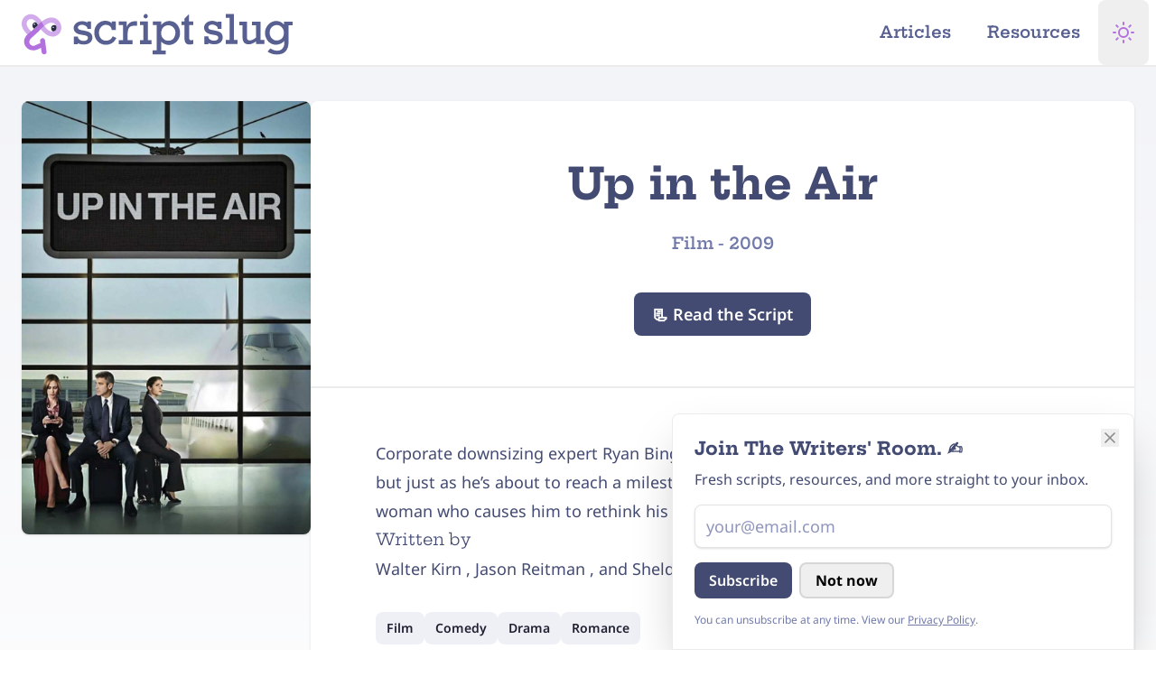

--- FILE ---
content_type: text/html; charset=UTF-8
request_url: https://www.scriptslug.com/script/up-in-the-air-2009
body_size: 22734
content:



      

<!DOCTYPE html>
<html class="dark scroll-pt-16 [--scroll-mt:9.875rem] [scrollbar-gutter:stable] md:scroll-pt-18 lg:scroll-pt-20 lg:[--scroll-mt:6.3125rem]"
  lang="en-us"
  prefix="og: http://ogp.me/ns#"
  lang="en-US">
  <head>
            <script type="speculationrules">
      {
        "prefetch": [
          {
            "source": "document",
            "where": {
              "and": [
                { "selector_matches": [".pref-i"] },
                { "not": { "href_matches": "/script/up-in-the-air-2009" } }
              ]
            },
            "eagerness": "immediate"
          },
          {
            "source": "document",
            "where": {
              "and": [
                { "selector_matches": [".pref-e"] },
                { "not": { "href_matches": "/script/up-in-the-air-2009" } }
              ]
            },
            "eagerness": "eager"
          },
          {
            "source": "document",
            "where": {
              "and": [
                { "selector_matches": [".pref-m"] },
                { "not": { "href_matches": "/script/up-in-the-air-2009" } }
              ]
            },
            "eagerness": "moderate"
          },
          {
            "source": "document",
            "where": {
              "and": [
                { "selector_matches": [".pref-c"] },
                { "not": { "href_matches": "/script/up-in-the-air-2009" } }
              ]
            },
            "eagerness": "conservative"
          }
        ],
        "prerender": [
          {
            "source": "document",
            "where": {
              "and": [
                { "selector_matches": [".prld-i"] },
                { "not": { "href_matches": "/script/up-in-the-air-2009" } }
              ]
            },
            "eagerness": "immediate"
          },
          {
            "source": "document",
            "where": {
              "and": [
                { "selector_matches": [".prld-e"] },
                { "not": { "href_matches": "/script/up-in-the-air-2009" } }
              ]
            },
            "eagerness": "eager"
          },
          {
            "source": "document",
            "where": {
              "and": [
                { "selector_matches": [".prld-m"] },
                { "not": { "href_matches": "/script/up-in-the-air-2009" } }
              ]
            },
            "eagerness": "moderate"
          },
          {
            "source": "document",
            "where": {
              "and": [
                { "selector_matches": [".prld-c"] },
                { "not": { "href_matches": "/script/up-in-the-air-2009" } }
              ]
            },
            "eagerness": "conservative"
          },
          {
            "source": "document",
            "where": {
              "and": [
                {
                  "href_matches": [
                    "/",
                    "/about",
                    "/contact",
                    "legal",
                    "/resources",
                    "/newsletter",
                    "/articles"
                  ]
                },
                { "not": { "href_matches": "/script/up-in-the-air-2009" } }
              ]
            },
            "eagerness": "moderate"
          },
          {
            "source": "document",
            "where": {
              "and": [
                { "href_matches": ["/legal"] },
                { "not": { "href_matches": "/script/up-in-the-air-2009" } }
              ]
            },
            "eagerness": "conservative"
          }
        ]
      }
    </script>
        
        <meta charset="utf-8" />
    <meta http-equiv="X-UA-Compatible" content="IE=edge" />
    <meta name="viewport" content="width=device-width, initial-scale=1, viewport-fit=cover" />
    <link rel="icon" href="/favicon.ico" sizes="64x64" />
    <link rel="icon" href="/icon.svg" type="image/svg+xml" />
    <link rel="apple-touch-icon" href="/apple-touch-icon.png" />
    <meta name="theme-color" content="#ffffff" />

    <link rel="manifest" href="/site.webmanifest" />

          <meta name="keywords" content="scripts, screenplays, film scripts, tv scripts, series script, movies, television, pdf, download, teleplay, movie scripts, screenplay, film, tv, entertainment, education, fade in, final draft" />

      <meta content="ScriptSlug" property="fb:profile_id" />

      <meta content="en_US" property="og:locale" />
      <meta content="website" property="og:type" />
      <meta content="script/up-in-the-air-2009" property="og:url" />
      <meta content="Script Slug Website" property="og:image:alt" />
      <meta content="https://twitter.com/ScriptSlug" property="og:see_also" />
      <meta content="https://www.facebook.com/ScriptSlug/" property="og:see_also" />
      <meta content="https://www.pinterest.com/scriptslug/" property="og:see_also" />
      <meta content="https://youtube.com/@scriptslug" property="og:see_also" />
      <meta content="https://www.threads.net/@script.slug" property="og:see_also" />
      <meta content="https://www.instagram.com/script.slug/" property="og:see_also" />

      <meta name="twitter:card" content="summary_large_image" />
      <meta name="twitter:site" content="@ScriptSlug" />
      <meta name="twitter:creator" content="@ScriptSlug" />
      <meta name="twitter:image:width" content="800" />
      <meta name="twitter:image:height" content="418" />
      <meta name="twitter:image:alt" content="Script Slug Website" />

      <meta name="naver-site-verification" content="f106c757ae030aba1133304676d87669eb5f1ac8" />
      <meta name="yandex-verification" content="3cbd7f70eb576067" />
      <meta name="fo-verify" content="febaa0ce-65ce-4f69-985d-356fa3e6c496" />
      <meta name="ir-site-verification-token" value="1860492720" />
      <meta name="msvalidate.01" content="0C2BE771CFF0E759E1757A74ED40D506" />
      <link href="https://www.scriptslug.com/script/up-in-the-air-2009" rel="canonical" />
      <link href="https://www.scriptslug.com/" rel="home" />

            
    <title>
      Up in the Air (2009) - Script Slug
    </title>

    <meta name="description" content="Written by Walter Kirn, Jason Reitman, and Sheldon Turner.Corporate downsizing expert Ryan Bingham spends his life in planes, airports, and hotels, but just as he’s about to reach a milestone of ten million frequent flyer miles, he meets a woman who causes him to rethink his transient life." />
    <meta content="Up in the Air (2009)" property="og:title" />

    <meta itemprop="name" content="Up in the Air (2009)" />
    <meta itemprop="description" content="Written by Walter Kirn, Jason Reitman, and Sheldon Turner.Corporate downsizing expert Ryan Bingham spends his life in planes, airports, and hotels, but just as he’s about to reach a milestone of ten million frequent flyer miles, he meets a woman who causes him to rethink his transient life." />
    <meta itemprop="image" content="https://assets.scriptslug.com/live/img/x/posters/13778/up-in-the-air-2009_bcc133798c.jpg" />

    <meta content="Script Slug offers educational resources for screenwriters. Browse our growing library of screenplays from your favorite writers, genres, and studios. Read Netflix, HBO, Marvel, and more." property="og:description" />
    <meta content="Script Slug" property="og:site_name" />
    <meta content="https://assets.scriptslug.com/live/img/x/posters/13778/up-in-the-air-2009_bcc133798c.jpg" property="og:image" />
    <meta content="960" property="og:image:width" />
    <meta content="504" property="og:image:height" />

    <meta name="twitter:image" content="https://assets.scriptslug.com/live/img/x/posters/13778/up-in-the-air-2009_669f4c9eb7.jpg" />
    <meta name="twitter:title" content="Up in the Air (2009) - Script Slug" />
    <meta name="twitter:description" content="Written by Walter Kirn, Jason Reitman, and Sheldon Turner.Corporate downsizing expert Ryan Bingham spends his life in planes, airports, and hotels, but just as he’s about to reach a milestone of ten million frequent flyer miles, he meets a woman who causes him to rethink his transient life." />
      
    
    
    <link rel="preconnect" href="https://fonts.gstatic.com" crossorigin />

<style type="text/css">
      /* cyrillic-ext */
  @font-face {
    font-family: 'Noto Sans';
    font-style: italic;
    font-weight: 100 900;
    font-stretch: 100%;
    font-display: swap;
    src: url(https://fonts.gstatic.com/s/notosans/v36/o-0ZIpQlx3QUlC5A4PNr4C5OaxRsfNNlKbCePevttHOmDyw.woff2) format('woff2');
    unicode-range: U+0460-052F, U+1C80-1C88, U+20B4, U+2DE0-2DFF, U+A640-A69F, U+FE2E-FE2F;
  }
  /* cyrillic */
  @font-face {
    font-family: 'Noto Sans';
    font-style: italic;
    font-weight: 100 900;
    font-stretch: 100%;
    font-display: swap;
    src: url(https://fonts.gstatic.com/s/notosans/v36/o-0ZIpQlx3QUlC5A4PNr4C5OaxRsfNNlKbCePevtvXOmDyw.woff2) format('woff2');
    unicode-range: U+0301, U+0400-045F, U+0490-0491, U+04B0-04B1, U+2116;
  }
  /* devanagari */
  @font-face {
    font-family: 'Noto Sans';
    font-style: italic;
    font-weight: 100 900;
    font-stretch: 100%;
    font-display: swap;
    src: url(https://fonts.gstatic.com/s/notosans/v36/o-0ZIpQlx3QUlC5A4PNr4C5OaxRsfNNlKbCePevtuHOmDyw.woff2) format('woff2');
    unicode-range: U+0900-097F, U+1CD0-1CF9, U+200C-200D, U+20A8, U+20B9, U+20F0, U+25CC, U+A830-A839, U+A8E0-A8FF, U+11B00-11B09;
  }
  /* greek-ext */
  @font-face {
    font-family: 'Noto Sans';
    font-style: italic;
    font-weight: 100 900;
    font-stretch: 100%;
    font-display: swap;
    src: url(https://fonts.gstatic.com/s/notosans/v36/o-0ZIpQlx3QUlC5A4PNr4C5OaxRsfNNlKbCePevttXOmDyw.woff2) format('woff2');
    unicode-range: U+1F00-1FFF;
  }
  /* greek */
  @font-face {
    font-family: 'Noto Sans';
    font-style: italic;
    font-weight: 100 900;
    font-stretch: 100%;
    font-display: swap;
    src: url(https://fonts.gstatic.com/s/notosans/v36/o-0ZIpQlx3QUlC5A4PNr4C5OaxRsfNNlKbCePevtunOmDyw.woff2) format('woff2');
    unicode-range: U+0370-0377, U+037A-037F, U+0384-038A, U+038C, U+038E-03A1, U+03A3-03FF;
  }
  /* vietnamese */
  @font-face {
    font-family: 'Noto Sans';
    font-style: italic;
    font-weight: 100 900;
    font-stretch: 100%;
    font-display: swap;
    src: url(https://fonts.gstatic.com/s/notosans/v36/o-0ZIpQlx3QUlC5A4PNr4C5OaxRsfNNlKbCePevttnOmDyw.woff2) format('woff2');
    unicode-range: U+0102-0103, U+0110-0111, U+0128-0129, U+0168-0169, U+01A0-01A1, U+01AF-01B0, U+0300-0301, U+0303-0304, U+0308-0309, U+0323, U+0329, U+1EA0-1EF9, U+20AB;
  }
  /* latin-ext */
  @font-face {
    font-family: 'Noto Sans';
    font-style: italic;
    font-weight: 100 900;
    font-stretch: 100%;
    font-display: swap;
    src: url(https://fonts.gstatic.com/s/notosans/v36/o-0ZIpQlx3QUlC5A4PNr4C5OaxRsfNNlKbCePevtt3OmDyw.woff2) format('woff2');
    unicode-range: U+0100-02AF, U+0304, U+0308, U+0329, U+1E00-1E9F, U+1EF2-1EFF, U+2020, U+20A0-20AB, U+20AD-20C0, U+2113, U+2C60-2C7F, U+A720-A7FF;
  }
  /* latin */
  @font-face {
    font-family: 'Noto Sans';
    font-style: italic;
    font-weight: 100 900;
    font-stretch: 100%;
    font-display: swap;
    src: url(https://fonts.gstatic.com/s/notosans/v36/o-0ZIpQlx3QUlC5A4PNr4C5OaxRsfNNlKbCePevtuXOm.woff2) format('woff2');
    unicode-range: U+0000-00FF, U+0131, U+0152-0153, U+02BB-02BC, U+02C6, U+02DA, U+02DC, U+0304, U+0308, U+0329, U+2000-206F, U+2074, U+20AC, U+2122, U+2191, U+2193, U+2212, U+2215, U+FEFF, U+FFFD;
  }
  /* cyrillic-ext */
  @font-face {
    font-family: 'Noto Sans';
    font-style: normal;
    font-weight: 100 900;
    font-stretch: 100%;
    font-display: swap;
    src: url(https://fonts.gstatic.com/s/notosans/v36/o-0bIpQlx3QUlC5A4PNB6Ryti20_6n1iPHjc5aPdu2ui.woff2) format('woff2');
    unicode-range: U+0460-052F, U+1C80-1C88, U+20B4, U+2DE0-2DFF, U+A640-A69F, U+FE2E-FE2F;
  }
  /* cyrillic */
  @font-face {
    font-family: 'Noto Sans';
    font-style: normal;
    font-weight: 100 900;
    font-stretch: 100%;
    font-display: swap;
    src: url(https://fonts.gstatic.com/s/notosans/v36/o-0bIpQlx3QUlC5A4PNB6Ryti20_6n1iPHjc5ardu2ui.woff2) format('woff2');
    unicode-range: U+0301, U+0400-045F, U+0490-0491, U+04B0-04B1, U+2116;
  }
  /* devanagari */
  @font-face {
    font-family: 'Noto Sans';
    font-style: normal;
    font-weight: 100 900;
    font-stretch: 100%;
    font-display: swap;
    src: url(https://fonts.gstatic.com/s/notosans/v36/o-0bIpQlx3QUlC5A4PNB6Ryti20_6n1iPHjc5a_du2ui.woff2) format('woff2');
    unicode-range: U+0900-097F, U+1CD0-1CF9, U+200C-200D, U+20A8, U+20B9, U+20F0, U+25CC, U+A830-A839, U+A8E0-A8FF, U+11B00-11B09;
  }
  /* greek-ext */
  @font-face {
    font-family: 'Noto Sans';
    font-style: normal;
    font-weight: 100 900;
    font-stretch: 100%;
    font-display: swap;
    src: url(https://fonts.gstatic.com/s/notosans/v36/o-0bIpQlx3QUlC5A4PNB6Ryti20_6n1iPHjc5aLdu2ui.woff2) format('woff2');
    unicode-range: U+1F00-1FFF;
  }
  /* greek */
  @font-face {
    font-family: 'Noto Sans';
    font-style: normal;
    font-weight: 100 900;
    font-stretch: 100%;
    font-display: swap;
    src: url(https://fonts.gstatic.com/s/notosans/v36/o-0bIpQlx3QUlC5A4PNB6Ryti20_6n1iPHjc5a3du2ui.woff2) format('woff2');
    unicode-range: U+0370-0377, U+037A-037F, U+0384-038A, U+038C, U+038E-03A1, U+03A3-03FF;
  }
  /* vietnamese */
  @font-face {
    font-family: 'Noto Sans';
    font-style: normal;
    font-weight: 100 900;
    font-stretch: 100%;
    font-display: swap;
    src: url(https://fonts.gstatic.com/s/notosans/v36/o-0bIpQlx3QUlC5A4PNB6Ryti20_6n1iPHjc5aHdu2ui.woff2) format('woff2');
    unicode-range: U+0102-0103, U+0110-0111, U+0128-0129, U+0168-0169, U+01A0-01A1, U+01AF-01B0, U+0300-0301, U+0303-0304, U+0308-0309, U+0323, U+0329, U+1EA0-1EF9, U+20AB;
  }
  /* latin-ext */
  @font-face {
    font-family: 'Noto Sans';
    font-style: normal;
    font-weight: 100 900;
    font-stretch: 100%;
    font-display: swap;
    src: url(https://fonts.gstatic.com/s/notosans/v36/o-0bIpQlx3QUlC5A4PNB6Ryti20_6n1iPHjc5aDdu2ui.woff2) format('woff2');
    unicode-range: U+0100-02AF, U+0304, U+0308, U+0329, U+1E00-1E9F, U+1EF2-1EFF, U+2020, U+20A0-20AB, U+20AD-20C0, U+2113, U+2C60-2C7F, U+A720-A7FF;
  }
  /* latin */
  @font-face {
    font-family: 'Noto Sans';
    font-style: normal;
    font-weight: 100 900;
    font-stretch: 100%;
    font-display: swap;
    src: url(https://fonts.gstatic.com/s/notosans/v36/o-0bIpQlx3QUlC5A4PNB6Ryti20_6n1iPHjc5a7duw.woff2) format('woff2');
    unicode-range: U+0000-00FF, U+0131, U+0152-0153, U+02BB-02BC, U+02C6, U+02DA, U+02DC, U+0304, U+0308, U+0329, U+2000-206F, U+2074, U+20AC, U+2122, U+2191, U+2193, U+2212, U+2215, U+FEFF, U+FFFD;
  }
  
  /* vietnamese */
  @font-face {
    font-family: 'Hepta Slab';
    font-style: normal;
    font-weight: 1 900;
    font-display: swap;
    src: url(https://fonts.gstatic.com/s/heptaslab/v23/ea8cadoyU_jkHdalebHv42ZlhGKU.woff2) format('woff2');
    unicode-range: U+0102-0103, U+0110-0111, U+0128-0129, U+0168-0169, U+01A0-01A1, U+01AF-01B0, U+0300-0301, U+0303-0304, U+0308-0309, U+0323, U+0329, U+1EA0-1EF9, U+20AB;
  }
  /* latin-ext */
  @font-face {
    font-family: 'Hepta Slab';
    font-style: normal;
    font-weight: 1 900;
    font-display: swap;
    src: url(https://fonts.gstatic.com/s/heptaslab/v23/ea8cadoyU_jkHdalebHv42dlhGKU.woff2) format('woff2');
    unicode-range: U+0100-02AF, U+0304, U+0308, U+0329, U+1E00-1E9F, U+1EF2-1EFF, U+2020, U+20A0-20AB, U+20AD-20C0, U+2113, U+2C60-2C7F, U+A720-A7FF;
  }
  /* latin */
  @font-face {
    font-family: 'Hepta Slab';
    font-style: normal;
    font-weight: 1 900;
    font-display: swap;
    src: url(https://fonts.gstatic.com/s/heptaslab/v23/ea8cadoyU_jkHdalebHv42llhA.woff2) format('woff2');
    unicode-range: U+0000-00FF, U+0131, U+0152-0153, U+02BB-02BC, U+02C6, U+02DA, U+02DC, U+0304, U+0308, U+0329, U+2000-206F, U+2074, U+20AC, U+2122, U+2191, U+2193, U+2212, U+2215, U+FEFF, U+FFFD;
  }
  </style>

    <script type="module">!function(){const e=document.createElement("link").relList;if(!(e&&e.supports&&e.supports("modulepreload"))){for(const e of document.querySelectorAll('link[rel="modulepreload"]'))r(e);new MutationObserver((e=>{for(const o of e)if("childList"===o.type)for(const e of o.addedNodes)if("LINK"===e.tagName&&"modulepreload"===e.rel)r(e);else if(e.querySelectorAll)for(const o of e.querySelectorAll("link[rel=modulepreload]"))r(o)})).observe(document,{childList:!0,subtree:!0})}function r(e){if(e.ep)return;e.ep=!0;const r=function(e){const r={};return e.integrity&&(r.integrity=e.integrity),e.referrerpolicy&&(r.referrerPolicy=e.referrerpolicy),"use-credentials"===e.crossorigin?r.credentials="include":"anonymous"===e.crossorigin?r.credentials="omit":r.credentials="same-origin",r}(e);fetch(e.href,r)}}();</script>
<script>!function(){var e=document.createElement("script");if(!("noModule"in e)&&"onbeforeload"in e){var t=!1;document.addEventListener("beforeload",(function(n){if(n.target===e)t=!0;else if(!n.target.hasAttribute("nomodule")||!t)return;n.preventDefault()}),!0),e.type="module",e.src=".",document.head.appendChild(e),e.remove()}}();</script>
<script src="/dist/assets/polyfills-legacy-DflJaFXP.js" nomodule onload="e=new CustomEvent(&#039;vite-script-loaded&#039;, {detail:{path: &#039;vite/legacy-polyfills-legacy&#039;}});document.dispatchEvent(e);"></script>
<script type="module" src="/dist/assets/app-BH2u6osz.js" crossorigin onload="e=new CustomEvent(&#039;vite-script-loaded&#039;, {detail:{path: &#039;src/js/app.js&#039;}});document.dispatchEvent(e);"></script>
<link href="/dist/assets/runtime-dom.esm-bundler-DUoyPh-I.js" rel="modulepreload" crossorigin>
<link href="/dist/assets/_plugin-vue_export-helper-DlAUqK2U.js" rel="modulepreload" crossorigin>
<link href="/dist/assets/mailjet-subscribe-page-gFLtyMdE.js" rel="modulepreload" crossorigin>
<link href="/dist/assets/admin-DALrpUP-.css" rel="stylesheet">
<script src="/dist/assets/app-legacy-ChQ2Bbgr.js" nomodule onload="e=new CustomEvent(&#039;vite-script-loaded&#039;, {detail:{path: &#039;src/js/app-legacy.js&#039;}});document.dispatchEvent(e);"></script>

      <script type="module" src="/dist/assets/script-5lWhrnsE.js" crossorigin onload="e=new CustomEvent(&#039;vite-script-loaded&#039;, {detail:{path: &#039;src/js/pages/script.js&#039;}});document.dispatchEvent(e);"></script>
<link href="/dist/assets/runtime-dom.esm-bundler-DUoyPh-I.js" rel="modulepreload" crossorigin>
<link href="/dist/assets/axios-DmEJss9c.js" rel="modulepreload" crossorigin>
<script src="/dist/assets/script-legacy-sp3s-v9E.js" nomodule onload="e=new CustomEvent(&#039;vite-script-loaded&#039;, {detail:{path: &#039;src/js/pages/script-legacy.js&#039;}});document.dispatchEvent(e);"></script>
  <script type="text/javascript">
    (function () { var bsa_optimize = document.createElement('script'); bsa_optimize.type = 'text/javascript';
    bsa_optimize.defer = true; bsa_optimize.src = 'https://cdn4.buysellads.net/pub/scriptslug.js?' + ( new Date() - new
    Date() % 600000 ); (document.getElementsByTagName('head')[0] ||
    document.getElementsByTagName('body')[0]).appendChild(bsa_optimize); })();
  </script>

        <script>
      function themeDark() {
        document.documentElement.classList.add('dark');
        document.documentElement.classList.remove('system');
        document.documentElement.classList.remove('light');
        document
          .querySelector("meta[name='theme-color']")
          .setAttribute('content', '#131520');
      }

      function themeLight() {
        document.documentElement.classList.add('light');
        document.documentElement.classList.remove('dark');
        document.documentElement.classList.remove('system');
        document
          .querySelector("meta[name='theme-color']")
          .setAttribute('content', '#ffffff');
      }

      function themeSystem() {
        if (window.matchMedia('(prefers-color-scheme: dark)').matches) {
          themeDark();
        } else {
          themeLight();
        }
        document.documentElement.classList.add('system');
      }

      function themeCheck(toggled) {
        switch (localStorage.getItem('theme')) {
          case 'dark':
            themeDark();
            break;
          case 'light':
            themeLight();
            break;
          case 'system':
            themeSystem();
            break;
          default:
            themeLight();
        }
      }

      function themeToggle(theme) {
        localStorage.theme = theme;
        themeCheck();
      }
      themeCheck();
    </script>

    <style>
      body {
        background-color: #ffffff;
      }
      .dark body {
        background-color: #131520;
      }
      @media (prefers-color-scheme: dark) {
        body {
          background-color: #131520;
        }
      }
    </style>
        <script>
      window.csrfToken = "SeieYkyIiOaJNKDfsk72RKxFCStl3Ydpev8k9rK29K64jtC-LH6cVgHbqDoOus6nuQHssYYNjhefc25jBOXmJ0K2FI_o1IbZzL3i9hsU6hs=";
    </script>
  </head>

  <body class="bg-white text-slate-700 dark:bg-slate-950 dark:text-slate-100 min-h-dvh flex flex-col pt-14 md:pt-16 lg:pt-18 w-full max-w-full">
    <svg xmlns="http://www.w3.org/2000/svg"
  xmlns:xlink="http://www.w3.org/1999/xlink"
  style="display:none"><symbol id="plus" viewBox="0 0 8 8" fill="currentColor"><path d="M3 0v3h-3v2h3v3h2v-3h3v-2h-3v-3h-2z" /></symbol><symbol id="file" viewBox="0 0 8 8" fill="currentColor"><path d="M0 0v8h7v-4h-4v-4h-3zm4 0v3h3l-3-3z" /></symbol><symbol id="icon-thumbs-up"
    viewBox="0 0 24 24"
    fill="none"
    stroke="currentColor"
    stroke-width="2"
    stroke-linecap="round"
    stroke-linejoin="round"><path d="M14 9V5a3 3 0 0 0-3-3l-4 9v11h11.28a2 2 0 0 0 2-1.7l1.38-9a2 2 0 0 0-2-2.3zM7 22H4a2 2 0 0 1-2-2v-7a2 2 0 0 1 2-2h3"></path></symbol><symbol id="icon-menu"
    viewBox="0 0 24 24"
    fill="none"
    stroke="currentColor"
    stroke-width="2"
    stroke-linecap="round"
    stroke-linejoin="round"><line x1="3" y1="12" x2="21" y2="12"></line><line x1="3" y1="6" x2="21" y2="6"></line><line x1="3" y1="18" x2="21" y2="18"></line></symbol><symbol id="icon-thumbs-down"
    viewBox="0 0 24 24"
    fill="none"
    stroke="currentColor"
    stroke-width="2"
    stroke-linecap="round"
    stroke-linejoin="round"><path d="M10 15v4a3 3 0 0 0 3 3l4-9V2H5.72a2 2 0 0 0-2 1.7l-1.38 9a2 2 0 0 0 2 2.3zm7-13h2.67A2.31 2.31 0 0 1 22 4v7a2.31 2.31 0 0 1-2.33 2H17"></path></symbol><symbol id="icon-link"
    viewBox="0 0 24 24"
    fill="none"
    stroke="currentColor"
    stroke-width="3"
    stroke-linecap="round"
    stroke-linejoin="round"><path d="M10 13a5 5 0 0 0 7.54.54l3-3a5 5 0 0 0-7.07-7.07l-1.72 1.71"></path><path d="M14 11a5 5 0 0 0-7.54-.54l-3 3a5 5 0 0 0 7.07 7.07l1.71-1.71"></path></symbol><symbol id="icon-facebook"
    viewBox="0 0 24 24"
    fill="currentColor"
    stroke="none"
    stroke-linecap="round"
    stroke-linejoin="round"><path d="M18 2h-3a5 5 0 0 0-5 5v3H7v4h3v8h4v-8h3l1-4h-4V7a1 1 0 0 1 1-1h3z"></path></symbol><symbol id="icon-facebook-outline"
    viewBox="0 0 24 24"
    fill="none"
    stroke="currentColor"
    stroke-width="1"
    stroke-linecap="round"
    stroke-linejoin="round"><path d="M18 2h-3a5 5 0 0 0-5 5v3H7v4h3v8h4v-8h3l1-4h-4V7a1 1 0 0 1 1-1h3z"></path></symbol><symbol id="icon-threads"
    viewBox="0 0 24 24"
    fill="currentColor"
    stroke="none"
    stroke-linecap="round"
    stroke-linejoin="round"><path d="M17.3,11.2c-0.1,0-0.2-0.1-0.3-0.1c-0.2-3.1-1.9-4.9-4.8-4.9c0,0,0,0,0,0c-1.7,0-3.1,0.7-4,2.1l1.6,1.1
    c0.7-1,1.7-1.2,2.4-1.2c0,0,0,0,0,0c0.9,0,1.7,0.3,2.1,0.8c0.3,0.4,0.6,0.9,0.7,1.6c-0.8-0.1-1.7-0.2-2.7-0.1
    c-2.7,0.2-4.5,1.8-4.4,4C8,15.4,8.5,16.4,9.5,17c0.8,0.5,1.8,0.8,2.9,0.7c1.4-0.1,2.5-0.6,3.3-1.6c0.6-0.8,1-1.7,1.1-3
    c0.7,0.4,1.2,1,1.5,1.6c0.5,1.1,0.5,2.9-1,4.4c-1.3,1.3-2.9,1.9-5.2,1.9c-2.6,0-4.6-0.9-5.9-2.5C5.1,17,4.5,14.8,4.4,12
    c0-2.8,0.6-5,1.8-6.6c1.3-1.6,3.3-2.5,5.9-2.5c2.6,0,4.6,0.9,6,2.5c0.7,0.8,1.1,1.8,1.5,3l1.9-0.5c-0.4-1.5-1-2.7-1.9-3.7
    C17.9,2.1,15.4,1,12.2,1h0C8.9,1,6.5,2.1,4.8,4.2C3.3,6.1,2.6,8.7,2.5,12l0,0l0,0c0,3.3,0.8,5.9,2.3,7.8c1.7,2.1,4.1,3.2,7.4,3.2h0
    c2.9,0,4.9-0.8,6.5-2.4c2.2-2.2,2.1-4.9,1.4-6.6C19.6,12.8,18.6,11.8,17.3,11.2z M12.3,15.8c-1.2,0.1-2.4-0.5-2.5-1.6
    c0-0.9,0.6-1.8,2.6-1.9c0.2,0,0.4,0,0.7,0c0.7,0,1.4,0.1,2,0.2C14.8,15.3,13.5,15.8,12.3,15.8z" /></symbol><symbol id="icon-linkedin"
    viewBox="0 0 24 24"
    fill="currentColor"
    stroke="none"
    stroke-linecap="round"
    stroke-linejoin="round"><path d="M16 8a6 6 0 0 1 6 6v7h-4v-7a2 2 0 0 0-2-2 2 2 0 0 0-2 2v7h-4v-7a6 6 0 0 1 6-6z"></path><rect x="2" y="9" width="4" height="12"></rect><circle cx="4" cy="4" r="2"></circle></symbol><symbol id="icon-linkedin-outline"
    viewBox="0 0 24 24"
    fill="currentColor"
    stroke="none"
    stroke-width="1"
    stroke-linecap="round"
    stroke-linejoin="round"><path d="M16 8a6 6 0 0 1 6 6v7h-4v-7a2 2 0 0 0-2-2 2 2 0 0 0-2 2v7h-4v-7a6 6 0 0 1 6-6z"></path><rect x="2" y="9" width="4" height="12"></rect><circle cx="4" cy="4" r="2"></circle></symbol><symbol id="icon-twitter"
    viewBox="0 0 24 24"
    fill="currentColor"
    stroke="none"
    stroke-linecap="round"
    stroke-linejoin="round"><path d="M23 3a10.9 10.9 0 0 1-3.14 1.53 4.48 4.48 0 0 0-7.86 3v1A10.66 10.66 0 0 1 3 4s-4 9 5 13a11.64 11.64 0 0 1-7 2c9 5 20 0 20-11.5a4.5 4.5 0 0 0-.08-.83A7.72 7.72 0 0 0 23 3z"></path></symbol><symbol id="icon-twitter-outline"
    viewBox="0 0 24 24"
    fill="none"
    stroke="currentColor"
    stroke-width="1"
    stroke-linecap="round"
    stroke-linejoin="round"><path d="M23 3a10.9 10.9 0 0 1-3.14 1.53 4.48 4.48 0 0 0-7.86 3v1A10.66 10.66 0 0 1 3 4s-4 9 5 13a11.64 11.64 0 0 1-7 2c9 5 20 0 20-11.5a4.5 4.5 0 0 0-.08-.83A7.72 7.72 0 0 0 23 3z"></path></symbol><symbol id="icon-instagram"
    viewBox="0 0 24 24"
    fill="none"
    stroke-width="2"
    stroke="currentColor"
    stroke-linecap="round"
    stroke-linejoin="round"><rect x="2" y="2" width="20" height="20" rx="5" ry="5"></rect><path d="M16 11.37A4 4 0 1 1 12.63 8 4 4 0 0 1 16 11.37z"></path><line x1="17.5" y1="6.5" x2="17.51" y2="6.5"></line></symbol><symbol id="icon-download"
    viewBox="0 0 24 24"
    fill="none"
    stroke="currentColor"
    stroke-width="2"
    stroke-linecap="round"
    stroke-linejoin="round"><path d="M21 15v4a2 2 0 0 1-2 2H5a2 2 0 0 1-2-2v-4"></path><polyline points="7 10 12 15 17 10"></polyline><line x1="12" y1="15" x2="12" y2="3"></line></symbol><symbol id="icon-doc"
    viewBox="0 0 24 24"
    fill="none"
    stroke="currentColor"
    stroke-width="2"
    stroke-linecap="round"
    stroke-linejoin="round"><path d="M14 2H6a2 2 0 0 0-2 2v16a2 2 0 0 0 2 2h12a2 2 0 0 0 2-2V8z"></path><polyline points="14 2 14 8 20 8"></polyline><line x1="16" y1="13" x2="8" y2="13"></line><line x1="16" y1="17" x2="8" y2="17"></line><polyline points="10 9 9 9 8 9"></polyline></symbol><symbol id="icon-mail"
    viewBox="0 0 24 24"
    fill="none"
    stroke="currentColor"
    stroke-width="2"
    stroke-linecap="round"
    stroke-linejoin="round"><path d="M4 4h16c1.1 0 2 .9 2 2v12c0 1.1-.9 2-2 2H4c-1.1 0-2-.9-2-2V6c0-1.1.9-2 2-2z"></path><polyline points="22,6 12,13 2,6"></polyline></symbol><symbol id="icon-arrow-right"
    viewBox="0 0 24 24"
    fill="none"
    stroke="currentColor"
    stroke-width="2"
    stroke-linecap="round"
    stroke-linejoin="round"><polyline points="8.5,5 15.5,12 8.5,19 " /></symbol><symbol id="icon-arrow-left"
    viewBox="0 0 24 24"
    fill="none"
    stroke="currentColor"
    stroke-width="2"
    stroke-linecap="round"
    stroke-linejoin="round"><polyline points="15.5,19 8.5,12 15.5,5 " /></symbol><symbol id="icon-arrow-up"
    viewBox="0 0 24 24"
    fill="none"
    stroke="currentColor"
    stroke-width="2"
    stroke-linecap="round"
    stroke-linejoin="round"><polyline points="5,15.5 12,8.5 19,15.5 " /></symbol><symbol id="icon-arrow-down"
    viewBox="0 0 24 24"
    fill="none"
    stroke="currentColor"
    stroke-width="2"
    stroke-linecap="round"
    stroke-linejoin="round"><polyline points="19,8.5 12,15.5 5,8.5 " /></symbol><symbol id="icon-search"
    viewBox="0 0 24 24"
    fill="none"
    stroke="currentColor"
    stroke-width="2"
    stroke-linecap="round"
    stroke-linejoin="round"><circle cx="11" cy="11" r="8"></circle><line x1="21" y1="21" x2="16.65" y2="16.65"></line></symbol><symbol id="icon-x"
    viewBox="0 0 24 24"
    fill="none"
    stroke="currentColor"
    stroke-width="2"
    stroke-linecap="round"
    stroke-linejoin="round"><line x1="18" y1="6" x2="6" y2="18"></line><line x1="6" y1="6" x2="18" y2="18"></line></symbol><symbol id="icon-mic"
    viewBox="0 0 24 24"
    fill="none"
    stroke="currentColor"
    stroke-width="2"
    stroke-linecap="round"
    stroke-linejoin="round"><path d="M12 1a3 3 0 0 0-3 3v8a3 3 0 0 0 6 0V4a3 3 0 0 0-3-3z"></path><path d="M19 10v2a7 7 0 0 1-14 0v-2"></path><line x1="12" y1="19" x2="12" y2="23"></line><line x1="8" y1="23" x2="16" y2="23"></line></symbol><symbol id="icon-monitor"
    viewBox="0 0 24 24"
    fill="none"
    stroke="currentColor"
    stroke-width="2"
    stroke-linecap="round"
    stroke-linejoin="round"><rect x="2" y="3" width="20" height="14" rx="2" ry="2"></rect><line x1="8" y1="21" x2="16" y2="21"></line><line x1="12" y1="17" x2="12" y2="21"></line></symbol><symbol id="icon-moon"
    viewBox="0 0 24 24"
    fill="none"
    stroke="currentColor"
    stroke-width="2"
    stroke-linecap="round"
    stroke-linejoin="round"><path d="M21 12.79A9 9 0 1 1 11.21 3 7 7 0 0 0 21 12.79z"></path></symbol><symbol id="icon-sun"
    viewBox="0 0 24 24"
    fill="none"
    stroke="currentColor"
    stroke-width="2"
    stroke-linecap="round"
    stroke-linejoin="round"><circle cx="12" cy="12" r="5"></circle><line x1="12" y1="1" x2="12" y2="3"></line><line x1="12" y1="21" x2="12" y2="23"></line><line x1="4.22" y1="4.22" x2="5.64" y2="5.64"></line><line x1="18.36" y1="18.36" x2="19.78" y2="19.78"></line><line x1="1" y1="12" x2="3" y2="12"></line><line x1="21" y1="12" x2="23" y2="12"></line><line x1="4.22" y1="19.78" x2="5.64" y2="18.36"></line><line x1="18.36" y1="5.64" x2="19.78" y2="4.22"></line></symbol><symbol id="icon-scripts" viewBox="0 0 162 207"><path fill="currentColor"
      d="m143.74,198H18.26c-5.11,0-9.26-4.14-9.26-9.26V18.26c0-.08.01-.16.01-.24-5,.13-9.01,4.21-9.01,9.24v170.49c0,5.11,4.14,9.26,9.26,9.26h125.49c5.03,0,9.11-4.01,9.24-9.01-.08,0-.16.01-.24.01Z" /><path fill="currentColor"
      d="m152.74,0H27.26c-5.11,0-9.26,4.14-9.26,9.26v170.49c0,5.11,4.14,9.26,9.26,9.26h125.49c5.11,0,9.26-4.14,9.26-9.26V9.26c0-5.11-4.14-9.26-9.26-9.26ZM63,67.5c0-2.49,2.01-4.5,4.5-4.5h45c2.49,0,4.5,2.01,4.5,4.5s-2.01,4.5-4.5,4.5h-45c-2.49,0-4.5-2.01-4.5-4.5Zm9,18c0-2.49,2.01-4.5,4.5-4.5h27c2.49,0,4.5,2.01,4.5,4.5s-2.01,4.5-4.5,4.5h-27c-2.49,0-4.5-2.01-4.5-4.5Zm58.5,76.5h-27c-2.49,0-4.5-2.01-4.5-4.5s2.01-4.5,4.5-4.5h27c2.49,0,4.5,2.01,4.5,4.5s-2.01,4.5-4.5,4.5Z" /></symbol><symbol id="icon-articles" viewBox="0 0 153 207"><path fill="currentColor"
      d="m143.74,0H9.26C4.14,0,0,4.14,0,9.26v188.49c0,5.11,4.14,9.26,9.26,9.26h134.49c5.11,0,9.26-4.14,9.26-9.26V9.26c0-5.11-4.14-9.26-9.26-9.26Zm-55.54,170.1h-47.7c-2.49,0-4.5-2.01-4.5-4.5s2.01-4.5,4.5-4.5h47.7c2.49,0,4.5,2.01,4.5,4.5s-2.01,4.5-4.5,4.5Zm24.3-17.1H40.5c-2.49,0-4.5-2.01-4.5-4.5s2.01-4.5,4.5-4.5h72c2.49,0,4.5,2.01,4.5,4.5s-2.01,4.5-4.5,4.5Zm0-18H40.5c-2.49,0-4.5-2.01-4.5-4.5s2.01-4.5,4.5-4.5h72c2.49,0,4.5,2.01,4.5,4.5s-2.01,4.5-4.5,4.5Zm0-18H40.5c-2.49,0-4.5-2.01-4.5-4.5s2.01-4.5,4.5-4.5h72c2.49,0,4.5,2.01,4.5,4.5s-2.01,4.5-4.5,4.5Zm0-18H40.5c-2.49,0-4.5-2.01-4.5-4.5s2.01-4.5,4.5-4.5h72c2.49,0,4.5,2.01,4.5,4.5s-2.01,4.5-4.5,4.5Zm13.5-36.26c0,5.11-4.14,9.26-9.26,9.26H36.26c-5.11,0-9.26-4.14-9.26-9.26v-17.49c0-5.11,4.14-9.26,9.26-9.26h80.49c5.11,0,9.26,4.14,9.26,9.26v17.49Z" /></symbol><symbol id="icon-script" viewBox="0 0 144 189"><path fill="currentColor"
      d="m143.74,198H18.26c-5.11,0-9.26-4.14-9.26-9.26V18.26c0-.08.01-.16.01-.24-5,.13-9.01,4.21-9.01,9.24v170.49c0,5.11,4.14,9.26,9.26,9.26h125.49c5.03,0,9.11-4.01,9.24-9.01-.08,0-.16.01-.24.01Z" /><path fill="currentColor"
      d="m152.74,0H27.26c-5.11,0-9.26,4.14-9.26,9.26v170.49c0,5.11,4.14,9.26,9.26,9.26h125.49c5.11,0,9.26-4.14,9.26-9.26V9.26c0-5.11-4.14-9.26-9.26-9.26ZM63,67.5c0-2.49,2.01-4.5,4.5-4.5h45c2.49,0,4.5,2.01,4.5,4.5s-2.01,4.5-4.5,4.5h-45c-2.49,0-4.5-2.01-4.5-4.5Zm9,18c0-2.49,2.01-4.5,4.5-4.5h27c2.49,0,4.5,2.01,4.5,4.5s-2.01,4.5-4.5,4.5h-27c-2.49,0-4.5-2.01-4.5-4.5Zm58.5,76.5h-27c-2.49,0-4.5-2.01-4.5-4.5s2.01-4.5,4.5-4.5h27c2.49,0,4.5,2.01,4.5,4.5s-2.01,4.5-4.5,4.5Z" /></symbol><symbol id="icon-glossary" viewBox="0 0 162 207"><polygon fill="currentColor"
      points="53.78 84.94 72.35 84.94 63.35 58.72 53.78 84.94" /><path fill="currentColor"
      d="m115.39,89.5l-4.39.57c-2.63.35-4.61.9-5.94,1.65-2.25,1.26-3.37,3.28-3.37,6.04,0,2.1.77,3.75,2.3,4.96,1.54,1.21,3.35,1.81,5.45,1.81,2.56,0,5.03-.59,7.43-1.77,4.04-1.96,6.06-5.18,6.06-9.64v-5.85c-.89.57-2.03,1.04-3.43,1.42-1.4.38-2.77.65-4.11.81Z" /><path fill="currentColor"
      d="m152.74,0H18v.02C8.03.23,0,8.36,0,18.39v170.23c0,10.15,8.23,18.39,18.39,18.39h138.68c2.08,0,3.85-1.29,4.57-3.11.22-.37.35-.8.35-1.27v-25.59c0-1.39-1.14-2.53-2.53-2.53s-2.53,1.14-2.53,2.53v20.11H25.49c-6.24,0-11.3-5.06-11.3-11.3v-3.54c0-6.24,5.06-11.3,11.3-11.3h127.26c5.11,0,9.26-4.14,9.26-9.26V9.26c0-5.11-4.14-9.26-9.26-9.26Zm-71.79,109.25l-6.02-17.77h-23.47l-6.42,17.77h-8.24l22.34-59.33h9.09l21.53,59.33h-8.81Zm54.04.2c-1.13.32-1.99.52-2.59.61-.59.08-1.4.12-2.42.12-2.5,0-4.32-.89-5.45-2.66-.59-.94-1.01-2.28-1.25-4-1.48,1.94-3.61,3.62-6.38,5.05-2.77,1.43-5.83,2.14-9.17,2.14-4.01,0-7.29-1.22-9.84-3.65-2.54-2.43-3.82-5.48-3.82-9.14,0-4.01,1.25-7.11,3.76-9.32,2.5-2.21,5.79-3.56,9.86-4.08l11.59-1.45c1.67-.21,2.79-.91,3.35-2.1.32-.65.48-1.58.48-2.8,0-2.49-.88-4.29-2.64-5.41-1.76-1.12-4.28-1.68-7.56-1.68-3.79,0-6.48,1.03-8.06,3.08-.89,1.14-1.46,2.83-1.73,5.07h-6.79c.14-5.35,1.86-9.07,5.18-11.16,3.32-2.09,7.17-3.14,11.56-3.14,5.08,0,9.21.97,12.38,2.91,3.15,1.94,4.72,4.96,4.72,9.05v24.92c0,.75.15,1.36.46,1.82.31.46.96.69,1.96.69.32,0,.69-.02,1.09-.06.4-.04.83-.1,1.29-.18v5.37Z" /></symbol><symbol id="scriptslug-logo-h" viewBox="0 0 127.61 19.14"><path fill="currentcolor"
      d="M30.9,4V3.5h1.8v3.5h-1.8V6.4c-0.6-0.9-1.4-1.3-2.5-1.3c-0.6,0-1,0.1-1.4,0.4c-0.4,0.2-0.5,0.6-0.5,0.9
      c0,0.3,0.1,0.6,0.4,0.8c0.3,0.2,0.9,0.4,1.8,0.5L30.1,8c2.1,0.4,3.2,1.4,3.2,3.1c0,1-0.4,1.8-1.1,2.4c-0.8,0.6-1.8,0.9-3,0.9
      c-0.5,0-1-0.1-1.5-0.2c-0.5-0.1-0.9-0.3-1.2-0.5v0.6h-1.9v-3.7h1.9v0.4c0.1,0.5,0.4,0.9,0.9,1.2c0.5,0.3,1,0.5,1.6,0.5
      c0.7,0,1.2-0.1,1.6-0.4c0.4-0.2,0.6-0.6,0.6-1.1c0-0.3-0.2-0.6-0.5-0.8c-0.3-0.2-0.9-0.4-1.9-0.5l-1.1-0.2c-1.1-0.2-1.9-0.6-2.4-1.1
      c-0.5-0.5-0.8-1.2-0.8-2c0-0.7,0.2-1.2,0.6-1.7c0.4-0.5,0.8-0.8,1.4-1.1c0.6-0.2,1.2-0.4,1.8-0.4C29.3,3.4,30.2,3.6,30.9,4z" /><path fill="currentcolor"
      d="M42.4,4.3V3.5h1.9v4h-1.9c-0.1-0.8-0.4-1.4-0.9-1.8c-0.5-0.4-1.2-0.6-1.9-0.6c-0.6,0-1.2,0.2-1.6,0.5
      C37.5,6,37.1,6.4,36.8,7c-0.3,0.6-0.4,1.2-0.4,1.8c0,1.1,0.3,2,0.9,2.7c0.6,0.7,1.4,1.1,2.4,1.1c1.5,0,2.6-0.7,3.2-2.1l1.7,0.8
      c-1,2.1-2.7,3.2-5,3.2c-1.1,0-2-0.3-2.8-0.8c-0.8-0.5-1.5-1.2-1.9-2.1c-0.5-0.9-0.7-1.8-0.7-2.9c0-1,0.2-2,0.7-2.8
      c0.5-0.9,1.1-1.5,1.9-2c0.8-0.5,1.7-0.7,2.7-0.7C40.6,3.2,41.6,3.6,42.4,4.3z" /><path fill="currentcolor"
      d="M49.9,9.9v2.4h2.3v1.9h-6.5v-1.9h2.1V5.2h-2.1V3.5h3.8V6c0.4-1,1-1.6,1.6-2c0.6-0.4,1.5-0.6,2.7-0.6h0.5v2.1
      h-0.5c-1.1,0-2,0.1-2.5,0.4c-0.6,0.3-0.9,0.7-1.1,1.4C50,7.9,49.9,8.8,49.9,9.9z" /><polygon fill="currentcolor"
      points="61.1,12.3 61.1,14.2 55.7,14.2 55.7,12.3 57.3,12.3 57.3,5.2 55.7,5.2 55.7,3.5 59.4,3.5 59.4,12.3 " /><path fill="currentcolor"
      d="M59.4,1.1c0,0.3-0.1,0.5-0.3,0.7c-0.2,0.2-0.5,0.3-0.7,0.3c-0.3,0-0.5-0.1-0.7-0.3c-0.2-0.2-0.3-0.5-0.3-0.7
      s0.1-0.5,0.3-0.7C57.9,0.1,58.1,0,58.4,0c0.3,0,0.6,0.1,0.8,0.3C59.3,0.5,59.4,0.8,59.4,1.1z" /><path fill="currentcolor"
      d="M74.6,8.9c0,1-0.2,1.9-0.7,2.8c-0.5,0.9-1.1,1.6-1.9,2.1c-0.8,0.5-1.7,0.8-2.6,0.8c-1.4,0-2.7-0.5-3.7-1.6v4.2
      h2.1V19h-6.1v-1.9h1.9V5.2h-1.8V3.5h3.9v1.7c0.5-0.6,1.1-1.1,1.7-1.4c0.6-0.3,1.3-0.5,2-0.5c1,0,1.9,0.2,2.7,0.7
      c0.8,0.5,1.4,1.2,1.8,2C74.4,7,74.6,7.9,74.6,8.9z M69.3,12.6c0.6,0,1.1-0.2,1.6-0.5c0.5-0.3,0.8-0.8,1.1-1.4
      c0.3-0.6,0.4-1.2,0.4-1.8c0-0.7-0.1-1.3-0.4-1.8s-0.7-1-1.2-1.3c-0.5-0.3-1.1-0.5-1.7-0.5c-0.7,0-1.3,0.2-1.8,0.5
      c-0.5,0.3-0.9,0.8-1.2,1.4c-0.3,0.6-0.4,1.2-0.4,1.9c0,1.1,0.4,2,1.1,2.6C67.3,12.3,68.2,12.6,69.3,12.6z" /><path fill="currentcolor"
      d="M80.8,3.5v1.7h-1.9V11c0,0.6,0.1,1,0.2,1.1s0.3,0.3,0.6,0.3c0.4,0,0.7-0.1,1.1-0.2v1.9
      c-0.6,0.2-1.2,0.3-1.6,0.3c-0.9,0-1.5-0.2-1.9-0.7c-0.4-0.4-0.6-1.2-0.6-2.3V5.2h-1.4V3.5h1.4V2.1L78.8,0v3.5H80.8z" /><path fill="currentcolor"
      d="M92.3,3.9V3.6h1.8V7h-1.8V6.3C91.7,5.5,90.9,5,89.8,5c-0.6,0-1,0.1-1.4,0.4c-0.4,0.2-0.5,0.6-0.5,0.9
      c0,0.3,0.1,0.6,0.4,0.8c0.3,0.2,0.9,0.4,1.8,0.5l1.4,0.3c2.1,0.4,3.2,1.4,3.2,3.1c0,1-0.4,1.8-1.1,2.4s-1.8,0.9-3,0.9
      c-0.5,0-1-0.1-1.5-0.2c-0.5-0.1-0.9-0.3-1.2-0.5v0.6h-1.9v-3.7h1.9v0.4c0.1,0.5,0.4,0.9,0.9,1.2c0.5,0.3,1,0.5,1.6,0.5
      c0.7,0,1.2-0.1,1.6-0.4c0.4-0.2,0.6-0.6,0.6-1.1c0-0.3-0.2-0.6-0.5-0.8c-0.3-0.2-0.9-0.4-1.9-0.5l-1.1-0.2C88,9.3,87.2,9,86.7,8.4
      c-0.5-0.5-0.8-1.2-0.8-2c0-0.7,0.2-1.2,0.6-1.7c0.4-0.5,0.8-0.8,1.4-1.1c0.6-0.2,1.2-0.4,1.8-0.4C90.7,3.3,91.6,3.5,92.3,3.9z" /><polygon fill="currentcolor"
      points="101.7,12.2 101.7,14.1 96.1,14.1 96.1,12.2 97.9,12.2 97.9,1.8 96.1,1.8 96.1,0 100,0 100,12.2 " /><path fill="currentcolor"
      d="M107.3,12.5c0.9,0,2-0.5,3.1-1.4V5.3h-1.9V3.6h4v8.6h1.8v1.9h-3.9v-1.2c-1.2,0.9-2.4,1.4-3.5,1.4
      c-1,0-1.7-0.3-2.2-0.9c-0.5-0.6-0.7-1.6-0.7-3V5.3h-1.5V3.6h3.6v7.3c0,0.5,0.1,1,0.3,1.2C106.6,12.3,106.9,12.5,107.3,12.5z" /><path fill="currentcolor"
      d="M123.6,5V3.6h4v1.7h-1.9v8c0,1.9-0.5,3.3-1.4,4.3c-0.9,1-2.3,1.5-4.1,1.5c-1.7,0-3.2-0.5-4.4-1.4l1.4-1.5
      c0.5,0.4,1,0.6,1.5,0.8c0.5,0.2,1,0.3,1.6,0.3c1.1,0,1.9-0.3,2.5-1c0.6-0.7,0.9-1.5,0.9-2.6v-1c-0.5,0.5-1,1-1.8,1.3
      c-0.7,0.3-1.4,0.5-2.1,0.5c-1,0-1.9-0.3-2.7-0.8c-0.8-0.5-1.4-1.2-1.8-2c-0.4-0.8-0.7-1.7-0.7-2.7c0-1,0.2-1.9,0.7-2.8
      c0.5-0.9,1.1-1.6,1.9-2.1c0.8-0.5,1.7-0.8,2.7-0.8c0.7,0,1.4,0.1,2,0.4C122.4,4,123,4.4,123.6,5z M120.1,12.5c0.7,0,1.3-0.2,1.8-0.5
      c0.5-0.3,1-0.8,1.2-1.3c0.3-0.6,0.4-1.2,0.4-1.8c0-0.6-0.1-1.2-0.4-1.8c-0.3-0.6-0.7-1-1.2-1.4c-0.5-0.3-1.1-0.5-1.8-0.5
      c-0.6,0-1.2,0.2-1.7,0.5c-0.5,0.3-0.9,0.8-1.2,1.3c-0.3,0.6-0.4,1.2-0.4,1.8c0,0.7,0.1,1.3,0.4,1.8c0.3,0.6,0.7,1,1.2,1.3
      C118.9,12.4,119.5,12.5,120.1,12.5z" /><path fill="#D1ABEB"
      d="M9,7.2c0,0,2,2.5,3.8,3.1c0.9,0.3,1.7,0.4,2.4,0.3c2-0.3,3.5-2,3.5-4.2c0-1.7-0.9-3.2-2.3-4.1
      c-1.5-0.9-3.4-0.8-5.2,0.1c-0.6,0.3-1.7,1.1-1.7,1.1C8.6,2.3,7.6,1,5.9,0.4C4.6-0.1,3.3,0,2.3,0.6C0.7,1.4-0.3,3.5,0.1,5.5
      c0.3,1.7,1.5,3.1,2.7,4.3L9,7.2z" /><path fill="#B271DD"
      d="M10.8,19c-0.1,0-0.1,0-0.2,0c-0.6,0-1.1-0.4-1.2-1l-0.3-2c-0.3,0.1-0.6,0.2-0.8,0.3c-0.1,0.1-0.3,0.1-0.4,0.2
      c-0.6,0.3-1.3,0.6-2.1,0.6c-0.2,0-0.3,0-0.5,0c-1.2,0-2.4-0.5-3.2-1.5c-0.9-1.1-1.2-2.5-0.8-3.8c0.3-0.8,0.7-1.5,1.3-2l1.7-1.6
      c0.5-0.4,1-0.9,1.5-1.3c0.4-0.4,0.9-0.8,1.3-1.2l0.5-0.5c0,0,1.7-1.6,1.7-1.6l1.2,2c0,0-1.7,1.6-1.7,1.6C8.9,7.3,8.2,7.9,8.1,8.1
      c-0.7,0.7-1.4,1.3-2.2,2c-0.2,0.2-0.4,0.3-0.5,0.5c-0.8,0.6-1.5,1.2-1.7,2c-0.2,0.6-0.1,1.2,0.3,1.7c0.4,0.5,1,0.7,1.6,0.7
      c0.4,0,0.9-0.3,1.4-0.5c0.1-0.1,0.3-0.1,0.4-0.2c0.5-0.2,0.9-0.4,1.4-0.6l-0.1-1c-0.1-0.6,0.4-1.2,1-1.3c0.6-0.1,1.2,0.4,1.3,1
      l0.7,5.4C11.8,18.3,11.4,18.9,10.8,19z" /><path fill="#ffffff"
      d="M10.7,5.6c0.1,0,0.1-0.1,0.2-0.1c0,0,0.1-0.1,0.1-0.1l0,0c0.4-0.3,0.8-0.6,1.2-0.8c0.6-0.3,1.9-0.8,3-0.2
      c0.5,0.3,0.8,0.7,1,1.1v0c0.1,0.3,0.2,0.6,0.2,0.9c0,1-0.6,1.8-1.5,1.9c0,0-0.1,0-0.1,0h0c-0.4,0-0.8,0-1.3-0.2
      C12.3,7.7,11.5,6.7,10.7,5.6z" /><path fill="#ffffff"
      d="M4.5,8.2c-0.9-0.9-1.9-2-2.1-3.1c-0.2-1,0.3-2.1,1-2.5c0.3-0.1,0.6-0.2,0.9-0.2c0.3,0,0.6,0,0.8,0.1
      c0.7,0.3,1.3,0.7,1.8,1.3c0.3,0.4,0.9,1.3,0.9,1.3L7.2,5.7C6.8,6.1,6.4,6.5,5.9,6.9C5.4,7.3,4.9,7.8,4.5,8.2z" /><path fill="#282C43"
      d="M16.4,6.4c0-0.3-0.1-0.6-0.2-0.9c-0.2-0.2-0.5-0.3-0.8-0.3c-0.8,0-1.5,0.5-1.5,1.4l0,0.2c0,0.7,0.4,1.2,0.9,1.4
      c0,0,0,0,0.1,0C15.8,8.2,16.4,7.4,16.4,6.4z" /><path fill="#282C43"
      d="M7.7,5.2c0,0-0.6-0.9-0.9-1.3c0,0,0,0-0.1,0c0,0-0.1,0-0.1,0c-0.8,0-1.5,0.5-1.5,1.4l0,0.2
      c0,0.6,0.3,1.2,0.8,1.4c0.4-0.4,0.9-0.8,1.3-1.2C7.4,5.5,7.6,5.3,7.7,5.2z" /><path fill="#ffffff"
      d="M14.6,6.3c0-0.2,0.1-0.3,0.3-0.3c0.2,0,0.3,0.1,0.3,0.3l0,0c0,0.2-0.1,0.3-0.3,0.3C14.7,6.6,14.6,6.5,14.6,6.3
      L14.6,6.3z" /><path fill="#ffffff"
      d="M5.7,4.8c0-0.2,0.1-0.3,0.3-0.3c0.2,0,0.3,0.1,0.3,0.3l0,0c0,0.2-0.1,0.3-0.3,0.3C5.8,5.1,5.6,5,5.7,4.8
      L5.7,4.8z" /></symbol><symbol id="scriptslug-icon" viewBox="0 0 33.5 33.5"><path fill="#D1ABEB"
      d="M15.9,12.6c0,0,3.5,4.5,6.7,5.6c1.5,0.5,3,0.7,4.3,0.5c3.6-0.5,6.3-3.6,6.3-7.4c0-2.9-1.6-5.7-4.1-7.2
      c-2.7-1.6-6.1-1.5-9.3,0.2c-1.1,0.6-3,2-3,2c-1.5-2.3-3.4-4.5-6.4-5.6C8.2-0.3,5.9-0.2,4,0.8C1.2,2.4-0.5,6,0.1,9.6
      c0.5,3,2.6,5.5,4.7,7.6L15.9,12.6z" /><path fill="#B271DD"
      d="M19.1,33.5c-0.1,0-0.2,0-0.3,0c-1,0-1.9-0.7-2-1.8l-0.5-3.6c-0.5,0.2-1,0.4-1.5,0.6c-0.2,0.1-0.5,0.2-0.7,0.3
      c-1.1,0.5-2.3,1-3.7,1.1c-0.3,0-0.6,0-0.8,0c-2.2,0-4.2-1-5.7-2.7c-1.6-1.9-2.1-4.5-1.3-6.8c0.5-1.5,1.3-2.6,2.3-3.6l3.1-2.8
      c0.9-0.8,1.7-1.6,2.6-2.4c0.8-0.7,1.5-1.4,2.3-2.1L13.7,9c0,0,3.1-2.8,3.1-2.8L19,9.7c0,0-3.1,2.9-3.1,2.9c-0.2,0.2-1.4,1.3-1.7,1.6
      c-1.3,1.2-2.6,2.4-3.8,3.5c-0.3,0.3-0.6,0.6-1,0.8c-1.3,1.1-2.6,2.2-3,3.5c-0.3,1-0.1,2.1,0.6,2.9c0.7,0.9,1.8,1.3,2.8,1.2
      c0.8-0.1,1.7-0.5,2.5-0.8c0.3-0.1,0.5-0.2,0.8-0.3c0.8-0.3,1.6-0.7,2.4-1l-0.2-1.8c-0.2-1.1,0.6-2.2,1.8-2.3
      c1.1-0.2,2.2,0.6,2.3,1.8l1.3,9.6C21,32.3,20.2,33.3,19.1,33.5z" /><path fill="#ffffff"
      d="M19,9.7c0.1-0.1,0.2-0.2,0.3-0.2c0.1,0,0.1-0.1,0.2-0.1l0,0c0.7-0.6,1.4-1.1,2.2-1.5C22.8,7.3,25,6.4,27,7.6
      c0.8,0.5,1.4,1.2,1.8,2v0c0.2,0.5,0.3,1,0.3,1.6c0,1.7-1.1,3.1-2.7,3.3c0,0-0.1,0-0.1,0h0c-0.7,0.1-1.5,0-2.3-0.3
      C21.7,13.5,20.3,11.7,19,9.7z" /><path fill="#ffffff"
      d="M7.9,14.4c-1.7-1.7-3.4-3.6-3.7-5.5C3.9,7.1,4.7,5.2,6,4.5c0.4-0.2,1-0.4,1.5-0.4c0.5,0,1,0.1,1.5,0.3
      c1.3,0.5,2.3,1.3,3.1,2.3C12.7,7.4,13.7,9,13.7,9l-0.9,0.9c-0.8,0.7-1.5,1.4-2.3,2.1C9.6,12.8,8.8,13.6,7.9,14.4z" /><path fill="#662392"
      d="M29.1,11.2c0-0.5-0.1-1.1-0.3-1.6c-0.4-0.3-0.9-0.5-1.4-0.5c-1.5-0.1-2.7,1-2.7,2.5l0,0.4
      c-0.1,1.2,0.6,2.2,1.7,2.6c0,0,0.1,0,0.1,0C27.9,14.3,29.1,12.9,29.1,11.2z" /><path fill="#662392"
      d="M13.7,9c0,0-1-1.6-1.6-2.3c0,0-0.1,0-0.1,0c-0.1,0-0.1,0-0.2,0c-1.5-0.1-2.7,1-2.7,2.5l0,0.4
      C9,10.7,9.6,11.6,10.5,12c0.8-0.7,1.5-1.4,2.3-2.1C13.1,9.6,13.4,9.3,13.7,9z" /><path fill="#ffffff"
      d="M25.8,10.9c0-0.3,0.2-0.5,0.5-0.5c0.3,0,0.5,0.2,0.5,0.5l0,0.1c0,0.3-0.2,0.5-0.5,0.5
      C26,11.5,25.8,11.3,25.8,10.9L25.8,10.9z" /><path fill="#ffffff"
      d="M10,8.3c0-0.3,0.2-0.5,0.5-0.5c0.3,0,0.5,0.2,0.5,0.5l0,0.1c0,0.3-0.2,0.5-0.5,0.5C10.2,8.9,10,8.6,10,8.3
      L10,8.3z" /></symbol><symbol id="revivalhub-logo" viewBox="0 0 200 185.49"><path fill="currentColor"
      d="M14.9,133.7,9.38,120.34H9.27V133.7H0V92.63H12.53a14.1,14.1,0,0,1,5.88,1.08,9.94,9.94,0,0,1,3.75,2.87,11,11,0,0,1,2,4.2,20.25,20.25,0,0,1,.61,5,12.46,12.46,0,0,1-.91,4.91,14.19,14.19,0,0,1-2.15,3.61,10.18,10.18,0,0,1-2.51,2.21,4.38,4.38,0,0,1-2,.75l8.33,16.39ZM54,101.91H38.08v6.62h11.7v9.27H38.08v6.63H54v9.27H28.81V92.63H54v9.28Zm27.1-9.28H92L78.81,133.7H70.53L57.89,92.63H68.82L75,111.18l6.07-18.55Zm21.91,0V133.7H93.71V92.63Zm27.26,0h10.93L128,133.7H119.7L107.06,92.63H118l6.18,18.55,6.07-18.55Zm36.92,41.07-3.69-10.82h-8l-3.64,10.82H141.28l12-41.07h12.36l12,41.07ZM189,124.43h11v9.27H179.75V92.63H189v31.8Z" /><path fill="currentColor"
      d="M74.5,144.37h9.27v41.06H74.5V169.54h-11v15.89H54.25V144.37h9.27v15.89h11V144.37ZM117.83,169a22,22,0,0,1-1,6.68,15.06,15.06,0,0,1-2.81,5.22,12.4,12.4,0,0,1-4.61,3.36,15.47,15.47,0,0,1-6.4,1.13H103a15.29,15.29,0,0,1-6.84-1.27,12.11,12.11,0,0,1-4.58-3.61A14.81,14.81,0,0,1,89,175.28a24.15,24.15,0,0,1-.8-6.24V144.31h9.55v24a12.77,12.77,0,0,0,.3,2.82,7,7,0,0,0,1,2.32,5,5,0,0,0,1.65,1.57,5.15,5.15,0,0,0,4.75,0,4.89,4.89,0,0,0,1.63-1.57,7.42,7.42,0,0,0,.93-2.32,12.19,12.19,0,0,0,.31-2.82v-24h9.55V169Zm18.87-5.19a8,8,0,0,1,4.19,1,9,9,0,0,1,2.79,2.57,10.7,10.7,0,0,1,1.57,3.37,12.85,12.85,0,0,1,.5,3.36,13.38,13.38,0,0,1-.69,4.31,10.7,10.7,0,0,1-2,3.61,9.47,9.47,0,0,1-3.4,2.49,11.49,11.49,0,0,1-4.74.91H121.47V144.42H131a16.24,16.24,0,0,1,5.29.78,10.24,10.24,0,0,1,3.7,2.09,8.51,8.51,0,0,1,2.15,3.09,10,10,0,0,1,.72,3.81,12.41,12.41,0,0,1-.58,3.92,10.91,10.91,0,0,1-1.49,3,7.68,7.68,0,0,1-2,2,3.9,3.9,0,0,1-2.1.72Z" /><path fill="#cea1a1"
      d="M85.15,15.19c.7.05.91-.39.77-1.17-3.55-2.55-9.67-1.14-10.9,2.72-3.08,9.71,15.29,9.63,10.13-1.55Zm-5.07,5.06a1.71,1.71,0,0,1-.77-1.56c1.45-.42,1.11,1,2.33.78,0,1.45-1.52,0-1.56.78Z" /><path fill="#cea1a1"
      d="M107,21.42c-4.07,3-.31,9.88,4.68,8.18,1.41-1.43,1.64-3.32,1.94-5.46-1.14-2.17-5.17-2-6.62-2.72Z" /><path fill="#cea1a1"
      d="M103.45,41.28c-3.31.39-11.26.15-8.57,5.84,4.08-.17,11.66,1.4,13.63-2.72-1.36-2.1-5.3-1.33-5.06-3.12Z" /><path fill="#cea1a1"
      d="M99.94,51c-2.09,1.9-15.78-1.92-18.69,3.5a9.19,9.19,0,0,0,1.56,2.73c4.48-.33,11.59-.39,17.91-.39,2.46,0,7.32.5,7.79-2.73-2.86-2.72-7.1-1-8.57-3.11Z" /><path fill="#cea1a1"
      d="M99.94,60.75c-2.09,1.91-15.78-1.91-18.69,3.51A9.27,9.27,0,0,0,82.81,67c4.48-.33,11.59-.38,17.91-.39,2.46,0,7.32.51,7.79-2.72-2.86-2.72-7.1-1-8.57-3.12Z" /><path fill="#cea1a1"
      d="M136.94,40.11c-7.59.92-11.84,3.72-17.92,4.67-.85-6.22,1.35-5.51-.39-10.51.93,1.39,2.74-2.52,2-1.56-.54.16-1.1,2.21-1.56,1.17,1.51-2,2.07-4.94,4.29-6.23.83-2.86-2.15-3.73-1.17-6.23.06.46-.07,1.1.39,1.17,0-3.59-4.49-4.86-4.68-7.79-1.63-1.37-3.44-.17-4.28-2.34-5.65-1-10.82,2-14,4.68C98.43,7.6,92.13,2,82.42,0H80.08C70,1.09,64,7,61.78,17.14v3.5a25,25,0,0,0,7,13.24c-.5,13.54.55,28.25.78,41.67,11.69,1.16,26.08-.38,37.77.78H114c1.25-.7,3.73-.17,4.28-1.56.45-3.44-.94-8.73.78-10.9,6.18,1.61,11.26,4.32,17.91,5.45a111.15,111.15,0,0,0,0-29.21ZM97.22,28.43a19.38,19.38,0,0,1,1.56,3.89H94.49c1-1.2,2.27-2.14,2.73-3.89Zm-31.15-9c0-3.64,2.09-6.62,4.67-9.35-.2.58-.58,1-.78,1.56,2.68-3.74,5.2-3.39,8.57-6.62.44.07.21.39,0,.39,1,1.54,1.62.19,3.5.39,11.9,1.26,15.73,15.07,8.18,24.54-9.44,7.09-24.15.37-24.14-10.91Zm48.67,53c-3.33.36-6.47-.62-9.74-.78s-7.47,1-9.73-.78c-1.2-1.54-1.54,1-2.73.78,1.24-1.63-1.91-.8-2.33.39-.72-.06-.24-1.32-.78-1.56-2.91,1.15-7.37-.95-10.52,1.56.2-1.68-2.41-.86-5.06-1.17.08-12.54-.39-22.54,0-33.11,14.79.15,23.29-1.22,40.5-.77.62,8.52.32,23.85.39,35.44ZM112.4,33.1c-4.7,1.78-10.55-2.93-10.51-7.4a9.64,9.64,0,0,1,1.17-3.5c.23-.26.88.25.78.39,0,0,.5-2.53.78-.78,2.07-2.51,8.31-4.64,11.29-.39,3.28,4.68-.51,10.55-3.51,11.68Zm21.81,32.33c-3.73-1.45-6.87-2.88-9-5.07-.34.17-.7.34-.78.78-.36-1.25-3.1-1.59-5.06-2.73,0-3.93-.06-6.76-.39-7.79,4.54-2.22,9.74-4,15.19-6.23-.28,6.84.14,13.42,0,21Z" /></symbol><symbol id="revivalhub-logo-h" viewBox="0 0 100 18.3"><path fill="currentColor"
      d="M26.1,17.5l-1.4-3.3h0v3.3h-2.3V7.3h3.1h0c0.6,0,1.1,0.1,1.5,0.3c0.4,0.2,0.7,0.4,0.9,0.7
      c0.2,0.3,0.4,0.6,0.5,1c0.1,0.4,0.2,0.8,0.2,1.3c0,0.5-0.1,0.9-0.2,1.2c-0.2,0.4-0.3,0.7-0.5,0.9c-0.2,0.2-0.4,0.4-0.6,0.5
      c-0.2,0.1-0.4,0.2-0.5,0.2l2.1,4.1H26.1L26.1,17.5L26.1,17.5z M35.8,9.6h-3.9v1.6h2.9v2.3h-2.9v1.6h3.9v2.3h-6.3V7.3h6.3L35.8,9.6
      L35.8,9.6L35.8,9.6z M42.5,7.3h2.7l-3.3,10.2h-2.1L36.7,7.3h2.7l1.5,4.6L42.5,7.3L42.5,7.3L42.5,7.3z M47.9,7.3v10.2h-2.3V7.3H47.9
      L47.9,7.3L47.9,7.3z M54.7,7.3h2.7l-3.3,10.2h-2.1L49,7.3h2.7l1.5,4.6L54.7,7.3L54.7,7.3L54.7,7.3z M63.9,17.5L63,14.8h-2l-0.9,2.7
      h-2.6l3-10.2h3.1l3,10.2H63.9L63.9,17.5L63.9,17.5z M69.3,15.2H72v2.3h-5V7.3h2.3V15.2L69.3,15.2z" /><path fill="currentColor"
      d="M82.3,7.3h2.3v10.2h-2.3v-3.9h-2.7v3.9h-2.3V7.3h2.3v3.9h2.7V7.3L82.3,7.3L82.3,7.3z M93.1,13.4
      c0,0.6-0.1,1.2-0.2,1.7c-0.2,0.5-0.4,0.9-0.7,1.3S91.4,17,91,17.2c-0.5,0.2-1,0.3-1.6,0.3h0c-0.7,0-1.2-0.1-1.7-0.3
      c-0.5-0.2-0.8-0.5-1.1-0.9c-0.3-0.4-0.5-0.8-0.6-1.3c-0.1-0.5-0.2-1-0.2-1.5V7.3h2.4v6c0,0.2,0,0.5,0.1,0.7c0.1,0.2,0.1,0.4,0.2,0.6
      c0.1,0.2,0.2,0.3,0.4,0.4C89,15,89.2,15,89.4,15c0.2,0,0.4,0,0.6-0.1c0.2-0.1,0.3-0.2,0.4-0.4c0.1-0.2,0.2-0.4,0.2-0.6
      c0.1-0.2,0.1-0.5,0.1-0.7v-6h2.4V13.4L93.1,13.4L93.1,13.4z M97.8,12.1c0.4,0,0.8,0.1,1,0.3c0.3,0.2,0.5,0.4,0.7,0.6
      c0.2,0.3,0.3,0.5,0.4,0.8c0.1,0.3,0.1,0.6,0.1,0.8c0,0.4-0.1,0.7-0.2,1.1c-0.1,0.3-0.3,0.6-0.5,0.9c-0.2,0.3-0.5,0.5-0.8,0.6
      c-0.3,0.2-0.7,0.2-1.2,0.2h-0.1H94V7.3h2.4h-0.1h0.1c0.5,0,0.9,0.1,1.3,0.2C98,7.6,98.3,7.8,98.6,8c0.2,0.2,0.4,0.5,0.5,0.8
      c0.1,0.3,0.2,0.6,0.2,0.9c0,0.4,0,0.7-0.1,1c-0.1,0.3-0.2,0.5-0.4,0.8c-0.2,0.2-0.3,0.4-0.5,0.5C98.1,12.1,97.9,12.1,97.8,12.1
      L97.8,12.1L97.8,12.1z" /><path fill="#cea1a1"
      d="M5.6,3.6c0.2,0,0.2-0.1,0.2-0.3C4.9,2.8,3.5,3.1,3.2,4C2.4,6.3,6.8,6.3,5.6,3.6L5.6,3.6z M4.4,4.9
      C4.3,4.8,4.2,4.7,4.2,4.5c0.3-0.1,0.3,0.2,0.6,0.2C4.8,5,4.4,4.7,4.4,4.9L4.4,4.9z M10.8,5.1c0.3,0.2,1.3,0.1,1.6,0.7
      c-0.1,0.5-0.1,1-0.5,1.3C10.8,7.5,9.9,5.9,10.8,5.1L10.8,5.1z M10,9.9c-0.1,0.4,0.9,0.2,1.2,0.7c-0.5,1-2.3,0.6-3.3,0.7
      C7.3,9.9,9.2,10,10,9.9L10,9.9z M9.2,12.2c0.4,0.5,1.4,0.1,2.1,0.7c-0.1,0.8-1.3,0.7-1.9,0.7c-1.5,0-3.2,0-4.3,0.1
      c-0.2-0.3-0.2-0.3-0.4-0.7C5.4,11.8,8.7,12.7,9.2,12.2L9.2,12.2z M9.2,14.6c0.4,0.5,1.4,0.1,2.1,0.7C11.1,16.1,9.9,16,9.3,16
      c-1.5,0-3.2,0-4.3,0.1c-0.2-0.3-0.2-0.3-0.4-0.7C5.4,14.1,8.7,15,9.2,14.6L9.2,14.6z M18,9.6c-1.8,0.2-2.8,0.9-4.3,1.1
      c-0.2-1.5,0.3-1.3-0.1-2.5c0.2,0.3,0.7-0.6,0.5-0.4c-0.1,0-0.3,0.5-0.4,0.3c0.4-0.5,0.5-1.2,1-1.5c0.2-0.7-0.5-0.9-0.3-1.5
      c0,0.1,0,0.3,0.1,0.3c0-0.9-1.1-1.2-1.1-1.9c-0.4-0.3-0.8,0-1-0.6c-1.4-0.2-2.6,0.5-3.4,1.1C8.8,1.8,7.3,0.5,5,0C4.8,0,4.6,0,4.4,0
      C2,0.3,0.5,1.7,0,4.1C0,4.4,0,4.7,0,5c0.3,1.3,0.9,2.4,1.7,3.2c-0.1,3.2,0.1,6.8,0.2,10c2.8,0.3,6.3-0.1,9.1,0.2c0.5,0,1.1,0,1.6,0
      c0.3-0.2,0.9,0,1-0.4c0.1-0.8-0.2-2.1,0.2-2.6c1.5,0.4,2.7,1,4.3,1.3C18.3,14.7,18.3,11.5,18,9.6L18,9.6z M8.5,6.8
      c0.2,0.3,0.3,0.6,0.4,0.9c-0.3,0-0.7,0-1,0C8.1,7.5,8.4,7.2,8.5,6.8L8.5,6.8z M1,4.7c0-0.9,0.5-1.6,1.1-2.2C2.1,2.6,2,2.7,2,2.8
      C2.6,1.9,3.2,2,4,1.2c0.1,0,0.1,0.1,0,0.1c0.2,0.4,0.4,0,0.8,0.1c2.9,0.3,3.8,3.6,2,5.9C4.6,9,1,7.4,1,4.7L1,4.7z M12.7,17.4
      c-0.8,0.1-1.6-0.1-2.3-0.2c-0.8,0-1.8,0.2-2.3-0.2c-0.3-0.4-0.4,0.2-0.7,0.2c0.3-0.4-0.5-0.2-0.6,0.1c-0.2,0-0.1-0.3-0.2-0.4
      c-0.7,0.3-1.8-0.2-2.5,0.4c0-0.4-0.6-0.2-1.2-0.3c0-3-0.1-5.4,0-7.9c3.5,0,5.6-0.3,9.7-0.2C12.8,10.9,12.7,14.6,12.7,17.4L12.7,17.4
      z M12.1,7.9C11,8.4,9.6,7.2,9.6,6.2c0-0.1,0.1-0.7,0.3-0.8c0.1-0.1,0.2,0.1,0.2,0.1c0,0,0.1-0.6,0.2-0.2c0.5-0.6,2-1.1,2.7-0.1
      C13.8,6.3,12.9,7.7,12.1,7.9L12.1,7.9z M17.4,15.7c-0.9-0.3-1.6-0.7-2.1-1.2c-0.1,0-0.2,0.1-0.2,0.2c-0.1-0.3-0.7-0.4-1.2-0.7
      c0-0.9,0-1.6-0.1-1.9c1.1-0.5,2.3-1,3.6-1.5C17.3,12.3,17.4,13.9,17.4,15.7L17.4,15.7z" /></symbol><symbol id="logo-imdb" viewBox="0 0 100 40.59"><rect fill="currentColor" width="10.37" height="40.07" /><path fill="currentColor"
      d="m32.43,0l-2.4,18.75-1.48-10.19c-.44-3.29-.85-6.13-1.26-8.56h-13.43v40.07h9.08l.04-26.46,3.8,26.46h6.46l3.65-27.05v27.05h9.04V0h-13.51Z" /><path fill="currentColor"
      d="m62.03,40.07c2.47,0,4.36-.15,5.57-.41,1.25-.26,2.29-.74,3.1-1.44.84-.66,1.44-1.62,1.77-2.84.33-1.22.55-3.62.55-7.2v-14.06c0-3.8-.15-6.35-.4-7.64-.22-1.29-.78-2.47-1.7-3.5-.92-1.07-2.29-1.81-4.06-2.29-1.73-.44-4.65-.7-9.63-.7h-7.75v40.07h12.54Zm.12-32.84c.4.22.66.59.77,1.11.15.52.19,1.7.19,3.5v15.53c0,2.66-.19,4.28-.52,4.87-.33.63-1.26.92-2.73.92V6.86c1.11,0,1.88.11,2.29.37Z" /><path fill="currentColor"
      d="m76.53,0v40.07h9.34l.63-2.54c.85,1.03,1.77,1.81,2.8,2.33.99.48,2.51.74,3.69.74,1.66,0,3.06-.41,4.25-1.29,1.18-.85,1.95-1.89,2.29-3.06.3-1.18.48-2.96.48-5.35v-11.25c0-2.4-.08-3.98-.19-4.72-.11-.74-.41-1.51-.92-2.29-.55-.78-1.33-1.37-2.32-1.81-1-.4-2.18-.63-3.58-.63-1.18,0-2.69.26-3.72.7-1,.48-1.92,1.22-2.77,2.18V0h-9.96Zm13.47,30.37c0,1.92-.11,3.13-.3,3.65-.18.52-1.03.78-1.66.78-.59,0-1.03-.26-1.22-.73-.23-.48-.33-1.63-.33-3.4v-10.59c0-1.81.11-2.95.3-3.4.18-.44.59-.66,1.18-.66.62,0,1.47.23,1.69.78.23.52.33,1.62.33,3.28v10.3Z" /></symbol><symbol id="scriptslug-logo-v" viewBox="0 0 178.5 249.83"><path fill="currentColor"
      d="M20.1,136.03v-1.4h5.8v11.2h-5.8v-2.1c-1.9-2.8-4.6-4.2-7.9-4.2-1.8,0-3.2.4-4.3,1.2-1.1.8-1.7,1.8-1.7,3,0,1.1.4,2,1.3,2.6.8.6,2.8,1.2,5.7,1.6l4.5.9c6.7,1.2,10,4.5,10,9.8,0,3.1-1.2,5.6-3.6,7.5s-5.6,2.8-9.6,2.8c-1.6,0-3.2-.2-4.7-.7s-2.8-1-3.8-1.7v1.8H0v-11.6h5.9v1.2c.3,1.6,1.2,2.9,2.7,3.9s3.2,1.5,5.2,1.5c2.2,0,3.9-.4,5.1-1.1,1.2-.8,1.9-1.9,1.9-3.4,0-1.1-.5-1.9-1.5-2.5-1-.5-3-1.1-6-1.7l-3.3-.6c-3.4-.7-5.9-1.9-7.5-3.5s-2.4-3.8-2.4-6.4c0-2.1.6-3.9,1.8-5.4,1.2-1.5,2.7-2.6,4.5-3.4,1.8-.8,3.7-1.1,5.6-1.1,3.2-.1,5.9.6,8.1,1.8Z" /><path fill="currentColor"
      d="M56.8,137.03v-2.4h5.9v12.8h-5.9c-.3-2.5-1.2-4.4-3-5.7-1.7-1.3-3.7-1.9-6-1.9-1.9,0-3.7.5-5.2,1.5s-2.7,2.4-3.6,4.2c-.8,1.8-1.3,3.7-1.3,5.8,0,3.5.9,6.4,2.8,8.7,1.9,2.2,4.4,3.4,7.5,3.4,4.8,0,8.2-2.2,10.1-6.7l5.5,2.6c-3.1,6.7-8.4,10.1-16,10.1-3.4,0-6.4-.8-9-2.4-2.6-1.6-4.6-3.8-6.1-6.5-1.4-2.8-2.1-5.8-2.1-9.2s.7-6.3,2.2-9c1.4-2.7,3.4-4.8,6-6.3,2.5-1.5,5.4-2.3,8.5-2.3,3.9,0,7,1.1,9.7,3.3Z" /><path fill="currentColor"
      d="M80.5,154.83v7.7h7.4v5.9h-20.8v-5.9h6.8v-22.5h-6.8v-5.4h12.1v7.7c1.4-3,3-5.1,5-6.3s4.9-1.8,8.6-1.8h1.5v6.7h-1.4c-3.6,0-6.3.5-8.1,1.4-1.8.9-2.9,2.4-3.5,4.3-.5,1.9-.8,4.6-.8,8.2Z" /><path fill="currentColor"
      d="M116,162.53v5.9h-17.1v-5.9h5.3v-22.5h-5.3v-5.4h11.9v27.9h5.2ZM110.8,126.73c0,.9-.3,1.7-1,2.4s-1.5,1-2.4,1-1.7-.3-2.3-1c-.6-.7-1-1.5-1-2.4s.3-1.7,1-2.4c.6-.7,1.4-1,2.3-1s1.7.3,2.4,1c.7.7,1,1.5,1,2.4Z" /><path fill="currentColor"
      d="M158.8,151.73c0,3.2-.7,6.1-2.2,8.9-1.5,2.7-3.5,4.9-6,6.5s-5.3,2.4-8.4,2.4c-4.5,0-8.5-1.7-11.9-5.2v13.5h6.6v5.9h-19.4v-5.9h6.1v-37.8h-5.6v-5.4h12.3v5.4c1.7-2,3.5-3.4,5.5-4.4s4.2-1.4,6.5-1.4c3.2,0,6,.8,8.5,2.4,2.5,1.6,4.4,3.7,5.8,6.4,1.5,2.6,2.2,5.5,2.2,8.7ZM142.1,163.43c1.8,0,3.5-.5,5-1.6s2.6-2.5,3.5-4.4c.8-1.8,1.3-3.8,1.3-5.9s-.5-4-1.4-5.7-2.2-3.1-3.8-4.2c-1.6-1-3.4-1.6-5.4-1.6-2.1,0-4,.6-5.7,1.7-1.7,1.1-3,2.6-3.9,4.4-.9,1.8-1.4,3.8-1.4,6,0,3.5,1.1,6.3,3.3,8.3,2.2,2,5.1,3,8.5,3Z" /><path fill="currentColor"
      d="M178.5,134.63v5.4h-6.2v18.3c0,1.8.2,3,.6,3.6s1.1.8,2,.8c1.2,0,2.4-.2,3.5-.6v6c-2.1.6-3.7.9-5,.9-2.8,0-4.8-.7-6-2.1-1.2-1.4-1.8-3.8-1.8-7.2v-19.7h-4.4v-5.4h4.4v-4.5l6.7-6.7v11.2h6.2Z" /><path fill="currentColor"
      d="M43.3,201.43v-.9h5.8v10.7h-5.8v-2.1c-1.9-2.8-4.6-4.2-7.9-4.2-1.8,0-3.2.4-4.3,1.2-1.1.8-1.7,1.8-1.7,3,0,1.1.4,2,1.3,2.6.8.6,2.8,1.2,5.7,1.6l4.5.9c6.7,1.2,10,4.5,10,9.8,0,3.1-1.2,5.6-3.6,7.5s-5.6,2.8-9.6,2.8c-1.6,0-3.2-.2-4.7-.7s-2.8-1-3.8-1.7v1.8h-5.9v-11.6h5.9v1.2c.3,1.6,1.2,2.9,2.7,3.9s3.2,1.5,5.2,1.5c2.2,0,3.9-.4,5.1-1.1,1.2-.8,1.9-1.9,1.9-3.4,0-1.1-.5-1.9-1.5-2.5-1-.5-3-1.1-6-1.7l-3.4-.7c-3.4-.7-5.9-1.9-7.5-3.5-1.6-1.7-2.4-3.8-2.4-6.4,0-2.1.6-3.9,1.8-5.4,1.2-1.5,2.7-2.6,4.5-3.4,1.8-.8,3.7-1.1,5.6-1.1,3.2,0,5.9.6,8.1,1.9Z" /><path fill="currentColor"
      d="M73.1,227.93v5.9h-17.8v-5.9h6v-33h-6v-5.9h12.7v38.8h5.1v.1Z" /><path fill="currentColor"
      d="M91.1,228.63c3,0,6.2-1.4,9.7-4.3v-18.5h-6v-5.2h12.7v27.4h5.8v5.9h-12.5v-3.9c-3.9,3-7.6,4.5-11.1,4.5-3.2,0-5.5-.9-7-2.8-1.5-1.9-2.3-5-2.3-9.4v-16.4h-4.7v-5.2h11.3v23c0,1.7.3,3,1,3.8.5.7,1.6,1.1,3.1,1.1Z" /><path fill="currentColor"
      d="M142.6,204.83v-4.3h12.7v5.4h-6.1v25.4c0,5.9-1.5,10.5-4.5,13.7s-7.3,4.8-13,4.8c-5.4,0-10-1.5-13.8-4.6l4.3-4.8c1.5,1.1,3.1,2,4.7,2.6,1.6.6,3.3.9,5.1.9,3.3,0,6-1,7.9-3.1s2.8-4.8,2.8-8.3v-3.2c-1.5,1.7-3.3,3.1-5.6,4.1-2.2,1-4.5,1.5-6.7,1.5-3.1,0-6-.8-8.5-2.4-2.5-1.6-4.5-3.7-5.9-6.3s-2.1-5.5-2.1-8.6.7-6.2,2.2-8.9,3.5-4.9,6-6.6c2.6-1.6,5.4-2.4,8.5-2.4,2.2,0,4.3.4,6.3,1.3,2,.7,3.9,2,5.7,3.8ZM131.6,228.83c2.1,0,4-.5,5.7-1.6s3-2.5,4-4.3c.9-1.8,1.4-3.7,1.4-5.8,0-1.9-.5-3.8-1.4-5.6s-2.3-3.2-3.9-4.3-3.5-1.6-5.6-1.6-3.9.5-5.5,1.6-2.9,2.5-3.9,4.3c-.9,1.8-1.4,3.7-1.4,5.8s.4,4,1.3,5.8,2.1,3.2,3.8,4.2c1.6,1,3.4,1.5,5.5,1.5Z" /><path fill="#d1abeb"
      d="M87.2,39.93s11.1,14.3,21.1,17.6c4.8,1.6,9.4,2.1,13.7,1.5,11.5-1.6,19.9-11.4,19.9-23.5,0-9.3-5-18.1-13.2-22.8-8.5-4.9-19.3-4.7-29.5.6-3.4,1.8-9.4,6.2-9.4,6.2-4.6-7.3-10.6-14.4-20.2-17.9-6.9-2.5-14.2-2.1-20.1,1-9.2,4.8-14.3,16.2-12.5,27.7,1.5,9.5,8.4,17.4,14.9,24l35.3-14.4Z" /><path fill="#b271dd"
      d="M97.1,106.23c-.3,0-.6.1-.9.1-3.2,0-6-2.4-6.5-5.7l-1.6-11.3c-1.6.6-3.1,1.3-4.7,1.9-.7.3-1.5.6-2.2.9-3.4,1.5-7.3,3.1-11.6,3.6-.9.1-1.8.2-2.7.2-6.9,0-13.5-3.1-17.9-8.5-5-6.1-6.6-14.2-4.3-21.6,1.4-4.6,4.1-8.3,7.2-11.4l9.8-8.8c2.7-2.5,5.5-5,8.3-7.5,2.4-2.2,4.8-4.5,7.3-6.8l3-2.8,9.8-9,6.9,11.3-9.7,9.1c-.7.7-4.3,4.1-5.3,4.9-4.1,3.8-8.1,7.5-12.1,11.1-1,.9-2,1.8-3.1,2.7-4.2,3.6-8.2,7-9.5,11.1-1,3.3-.3,6.7,1.9,9.4,2.2,2.7,5.6,4.1,9,3.7,2.4-.3,5.3-1.5,8-2.6.8-.3,1.6-.7,2.4-1,2.6-1,5.2-2.1,7.7-3.2l-.8-5.6c-.5-3.6,2-6.9,5.6-7.4s6.9,2,7.4,5.6l4.2,30.4c.4,3.4-2.1,6.7-5.6,7.2Z" /><path fill="#ffffff"
      d="M96.9,30.83c.3-.3.6-.5.9-.8.2-.2.4-.3.6-.5h0c2.2-1.7,4.5-3.4,7-4.6,3.6-1.9,10.6-4.5,16.8-.9,2.6,1.5,4.5,3.8,5.6,6.4h0c.6,1.6,1,3.2,1,5,0,5.5-3.6,9.9-8.6,10.6-.2,0-.3,0-.5.1h0c-2.2.2-4.7-.1-7.4-1-6.9-2.4-11.3-7.9-15.4-14.3Z" /><path fill="#ffffff"
      d="M61.6,45.63c-5.3-5.3-10.8-11.4-11.8-17.3-.9-5.8,1.5-11.8,5.7-14,1.4-.8,3.1-1.1,4.9-1.1,1.5,0,3.1.3,4.7.8,4.1,1.5,7.2,4,9.9,7.3,1.8,2.1,5.1,7.2,5.1,7.2l-3,2.8c-2.4,2.3-4.9,4.5-7.3,6.8-2.7,2.5-5.4,5-8.2,7.5Z" /><path fill="#313652"
      d="M128.9,35.43c0-1.7-.3-3.4-1-5-1.3-.9-2.8-1.5-4.5-1.6-4.6-.2-8.4,3.1-8.7,7.8l-.1,1.3c-.2,3.9,2,6.9,5.2,8.1h.4c5-.7,8.6-5.2,8.7-10.6Z" /><path fill="#313652"
      d="M80.1,28.53s-3.3-5.1-5.1-7.2h-.4c-.2,0-.4,0-.6-.1-4.6-.2-8.4,3.1-8.7,7.8l-.1,1.3c-.2,3.6,1.7,6.5,4.5,7.8,2.4-2.2,4.8-4.5,7.3-6.8,1.1-1,2.1-1.9,3.1-2.8Z" /><path fill="#ffffff"
      d="M118.5,34.63c0-.9.8-1.6,1.7-1.5.9,0,1.6.8,1.5,1.7v.2c0,1-.8,1.6-1.7,1.5-.9,0-1.6-.7-1.5-1.7v-.2Z" /><path fill="#ffffff"
      d="M68.4,26.23c0-.9.8-1.6,1.7-1.5.9,0,1.6.8,1.5,1.7v.2c0,1-.8,1.6-1.7,1.5-.9,0-1.6-.7-1.5-1.7v-.2Z" /></symbol></svg>
    <header class="fixed top-0 z-50 -mt-px w-full border-b-2 border-gray-150 bg-white pt-px text-slate-500 dark:border-slate-850 dark:bg-slate-950 dark:shadow-none">
  <div class="relative mx-auto w-full max-w-8xl items-center justify-center text-center sm:justify-between md:flex md:px-6 md:text-left">
    <div class="relative z-10 flex h-14 items-center justify-center md:h-16 lg:h-18">
      <a href="/"
        class="lg:w-50 -mb-[2px] inline-block w-40 text-slate-600 dark:text-slate-100 md:-mb-1 md:w-48">
        <svg class="aspect-[100/15]">
          <title>
            Script Slug
          </title>
          <use xlink:href="#scriptslug-logo-h" />
        </svg>
      </a>
    </div>

    <div class="js-mobile-menu group flex-grow">
      <button class="js-mobile-menu-btn absolute right-0 top-0 z-10 size-14 text-gray-400 focus:outline-none md:hidden md:h-auto md:w-auto"
        aria-label="Open main menu">
        <div class="absolute left-1/2 top-1/2 block w-5 -translate-x-1/2 -translate-y-1/2 transform">
          <span aria-hidden="true"
            class="absolute block h-0.5 w-5 -translate-y-1.5 transform bg-current transition duration-200 ease-in-out group-[.is-open]:translate-y-0 group-[.is-open]:rotate-45">

          </span>
          <span aria-hidden="true"
            class="absolute block h-0.5 w-5 transform bg-current transition duration-200 ease-in-out group-[.is-open]:opacity-0">

          </span>
          <span aria-hidden="true"
            class="absolute block h-0.5 w-5 translate-y-1.5 transform bg-current transition duration-200 ease-in-out group-[.is-open]:translate-y-0 group-[.is-open]:-rotate-45">

          </span>
        </div>
      </button>
      <div class="js-mobile-menu-dropdown h-0 flex-grow origin-top scale-90 transform overflow-hidden opacity-0 shadow-xl transition-all duration-200 group-[.is-open]:h-[254px] group-[.is-open]:scale-100 group-[.is-open]:opacity-100 md:flex md:!h-auto md:scale-100 md:overflow-visible md:opacity-100 md:shadow-none md:transition-none">
        <nav class="flex-grow text-xl md:flex md:justify-end md:text-base xl:text-lg">
          <ul class="py-2 md:flex md:py-0">
            <li>
              <a href="/articles"
                class="inline-flex h-full cursor-pointer items-center px-4 py-2 font-slab font-semibold text-slate-600 transition-all duration-100 hover:text-purple-600 dark:text-slate-100 dark:hover:text-white lg:px-5">
                Articles
              </a>
            </li>
            <li>
              <a href="/resources"
                class="inline-flex h-full cursor-pointer items-center px-4 py-2 font-slab font-semibold text-slate-600 transition-all duration-100 hover:text-purple-600 dark:text-slate-100 dark:hover:text-white lg:px-5">
                Resources
              </a>
            </li>
            <li>
              <a href="/newsletter"
                class="inline-flex h-full cursor-pointer items-center px-4 py-2 font-slab font-semibold text-slate-600 transition-all duration-100 hover:text-purple-600 dark:text-slate-100 dark:hover:text-white md:hidden lg:px-5">
                Newsletter
              </a>
            <li>
              <a href="/about"
                class="inline-flex h-full cursor-pointer items-center px-4 py-2 font-slab font-semibold text-slate-600 transition-all duration-100 hover:text-purple-600 dark:text-slate-100 dark:hover:text-white md:hidden lg:px-5">
                About
              </a>
            </li>
          </ul>
        </nav>
        <hr class="border-gray-200 dark:border-slate-700/50 md:my-10 md:hidden lg:my-16" />
        <div class="py-2 md:hidden">
          <div class="z-50 mx-auto max-w-lg overflow-hidden rounded-lg dark:md:border-slate-700">
            <div class="text-shadow grid grid-cols-3 text-center font-sans font-medium leading-loose dark:text-slate-300">
              <button class="theme-light button-md col-span-1 text-slate-600 hover:text-purple-600 dark:text-slate-100 dark:hover:text-white"
                onclick="themeToggle('light')"
                aria-label="Light Mode">
                <svg class="size-4 fill-current">
                  <use xlink:href="#icon-sun" />
                </svg>
                <span>Light</span>
              </button>
              <button class="theme-dark button-md col-span-1 text-slate-600 hover:text-purple-600 dark:text-slate-100 dark:hover:text-white"
                onclick="themeToggle('dark')"
                aria-label="Dark Mode">
                <svg class="size-4 fill-current">
                  <use xlink:href="#icon-moon" />
                </svg>
                <span>Dark</span>
              </button>
              <button class="theme-system button-md col-span-1 text-slate-600 hover:text-purple-600 dark:text-slate-100 dark:hover:text-white"
                onclick="themeToggle('system')"
                aria-label="System Mode">
                <svg class="size-4 fill-current">
                  <use xlink:href="#icon-monitor" />
                </svg>
                <span>System</span>
              </button>
            </div>
          </div>
        </div>
      </div>
    </div>

    <div id="themeToggle"
      class="absolute left-0 top-0 z-20 size-14 transition-all duration-100 md:relative md:-mr-4 md:flex md:h-16 lg:h-18"></div>
  </div>
</header>
                        <main role="main" class="flex grow flex-col">
      
            <div class="">
          <div class="bg-gradient-to-b from-slate-50 via-white to-white pt-4 dark:bg-none sm:pt-6 md:pt-10">
          <article
class="relative mx-auto max-w-8xl px-4 sm:px-6"><div
class="gap-6 md:flex lg:gap-10"><div
class="flex justify-center md:block w-full md:w-64 lg:w-80 shrink-0"><div
class="overflow-hidden rounded-t-lg md:rounded-b-lg bg-white dark:bg-slate-900 shadow flex flex-col-reverse md:flex-col">
<a
href="https://assets.scriptslug.com/live/pdf/scripts/up-in-the-air-2009.pdf?v=1729115056"
target="_blank"
title="js-button-read Up in the Air (2009) Script PDF Download"
rel="noopener noreferrer"
class="w-full"
arial-label="Read the Up in the Air (2009) Script">
<img
src="https://assets.scriptslug.com/live/img/x/posters/13778/up-in-the-air-2009_2731b11b11.jpg"
width="840"
height="1260"
class="w-full"
alt="Up in the Air (2009) Film Poster"
loading="lazy" />
</a></div><div
class="mt-10 hidden w-full items-center justify-center overflow-hidden md:flex"><div
class="w-[300px] text-center lg:w-full">
<style>@media only screen and(min-width:0px) and(min-height:0px){div[id^=bsa-zone_1643406698158-4_123456]{min-width:300px;min-height:250px}}@media only screen and(min-width:770px) and(min-height:0px){div[id^=bsa-zone_1643406698158-4_123456]{min-width:250px;min-height:250px}}</style><div
id="bsa-zone_1643406698158-4_123456"></div></div></div></div><div
class="overflow-hidden rounded-b-lg bg-white shadow dark:bg-slate-900 md:rounded-t-lg w-full"><div
class="border-b-2 border-gray-150 dark:border-slate-800 md:flex md:md:flex-col-reverse"><div
class="mx-auto flex w-full max-w-none justify-center gap-4 border-b-2 md:border-none border-gray-150 p-3 dark:border-slate-800 md:pb-14 md:pt-0">
<a
href="https://assets.scriptslug.com/live/pdf/scripts/up-in-the-air-2009.pdf?v=1729115056"
target="_blank"
title="Up in the Air (2009) Script PDF Download"
rel="noopener noreferrer"
class="js-button-read button-md md:button button-slate"
arial-label="Read the Up in the Air (2009) Script">
📃 Read the Script
</a></div><div
class="place-content-center"><div
class="py-10 pb-8 text-center md:py-14 md:pb-10"><h1 class="mb-4 flex-grow font-bold text-slate-700 dark:text-slate-100">
<span
class="leading-normal lg:leading-normal">
<span
class="text-3xl leading-normal md:text-4xl lg:text-5xl lg:leading-normal">
Up in the Air
</span>
</span></h1><p
class="font-semibold text-slate-500 font-slab text-lg">
Film
-
2009</p></div></div></div><div
class="prose prose-slate mx-auto max-w-4xl px-8 py-8 dark:prose-invert lg:prose-lg lg:px-10 xl:px-16 xl:py-14"><p>
Corporate downsizing expert Ryan Bingham spends his life in planes, airports, and hotels, but just as he’s about to reach a milestone of ten million frequent flyer miles, he meets a woman who causes him to rethink his transient life.</p><h2>
Written by</h2><p>
<a
href="https://www.scriptslug.com/scripts/writer/walter-kirn" title="Browse Walter Kirn Scripts" class="whitespace-nowrap">
Walter Kirn
</a>,
<a
href="https://www.scriptslug.com/scripts/writer/jason-reitman" title="Browse Jason Reitman Scripts" class="whitespace-nowrap">
Jason Reitman
</a>, and
<a
href="https://www.scriptslug.com/scripts/writer/sheldon-turner" title="Browse Sheldon Turner Scripts" class="whitespace-nowrap">
Sheldon Turner
</a></p>
<br
/><ul
class="not-prose flex flex-wrap gap-2"><li>
<a
href="https://www.scriptslug.com/scripts/medium/film"
title="Browse Film Scripts"
class="button-sm button-slate-light">
Film
</a></li><li>
<a
href="/scripts/genre/comedy"
title="Browse Comedy Scripts"
class="button-sm button-slate-light">
Comedy
</a></li><li>
<a
href="/scripts/genre/drama"
title="Browse Drama Scripts"
class="button-sm button-slate-light">
Drama
</a></li><li>
<a
href="/scripts/genre/romance"
title="Browse Romance Scripts"
class="button-sm button-slate-light">
Romance
</a></li></ul><div
id="justWatchVue"
data-type="movie"
data-title="Up in the Air"
data-year="2009"
data-theme=""></div></div></div></div></article><div
class="mb-10 px-4 sm:px-6 md:hidden"><div
class="flex items-center justify-center overflow-hidden"><div
class="w-[300px] text-center lg:w-full">
<style>@media only screen and(min-width:0px) and(min-height:0px){div[id^=bsa-zone_1643406698158-4_123456]{min-width:300px;min-height:250px}}@media only screen and(min-width:770px) and(min-height:0px){div[id^=bsa-zone_1643406698158-4_123456]{min-width:250px;min-height:250px}}</style><div
id="bsa-zone_1643406698158-4_123456"></div></div></div></div><section
class="mx-auto mb-6 w-full md:max-w-none"><div
class="prose prose-slate max-w-none flex-grow dark:prose-invert lg:prose-lg"><div
class="relative z-10 mx-auto max-w-8xl px-4 sm:px-6"><h2>
Related Products</h2></div></div><div
id="amazonProducts"
data-num="0"
data-prods=""
data-title="Up in the Air 2009 movie"></div></section><div
class="prose prose-slate max-w-none flex-grow dark:prose-invert lg:prose-lg"><div
class="relative z-10 mx-auto max-w-8xl px-4 sm:px-6"><h2>
Related Scripts</h2></div></div><div
class="scrollbar mx-auto max-w-8xl overflow-visible overflow-x-auto"><div
class="relative grid w-full min-w-4xl grid-cols-5 gap-6 px-4 pb-4 sm:px-6 xl:gap-8">
<a
href="/script/500-days-of-summer-2009"
class="prld-c pref-m not-prose not-prose group relative flex aspect-[2/3] w-full overflow-hidden rounded-lg bg-gray-200 text-white shadow transition-all duration-150 ease-out @container active:scale-[.97] dark:bg-slate-800"
aria-label="(500) Days of Summer (2009) Script">
<img
src="https://assets.scriptslug.com/live/img/x/posters/3059/500-days-of-summer-2009_8b090bce69.jpg"
alt="(500) Days of Summer (2009) film Poster"
class=" h-full w-full object-cover object-center transition-all duration-200 ease-out md:group-hover:scale-[1.025]"
width="640"
height="960"
loading="lazy" /><div
class="text-shadow absolute inset-0 flex w-full max-w-none flex-col items-center justify-center bg-slate-300/60 bg-gradient-to-t from-purple-800 to-indigo-800/20 p-4 text-center text-lg leading-normal opacity-0 backdrop-blur-0 transition-all duration-200 group-hover:backdrop-blur-sm group-hover:transition-all group-hover:duration-200 @2xs:text-xl @2xs:leading-normal md:group-hover:opacity-100"><p
class="font-slab font-semibold">
(500) Days of Summer</p><p
class="my-1 font-sans text-base @2xs:text-lg">
2009 · Film</p></div>
</a><a
href="/script/love-and-friendship-2016"
class="prld-c pref-m not-prose not-prose group relative flex aspect-[2/3] w-full overflow-hidden rounded-lg bg-gray-200 text-white shadow transition-all duration-150 ease-out @container active:scale-[.97] dark:bg-slate-800"
aria-label="Love and Friendship (2016) Script">
<img
src="https://assets.scriptslug.com/live/img/x/posters/3159/love-and-friendship-2016_f5e9c84dee.jpg"
alt="Love and Friendship (2016) film Poster"
class=" h-full w-full object-cover object-center transition-all duration-200 ease-out md:group-hover:scale-[1.025]"
width="640"
height="960"
loading="lazy" /><div
class="text-shadow absolute inset-0 flex w-full max-w-none flex-col items-center justify-center bg-slate-300/60 bg-gradient-to-t from-purple-800 to-indigo-800/20 p-4 text-center text-lg leading-normal opacity-0 backdrop-blur-0 transition-all duration-200 group-hover:backdrop-blur-sm group-hover:transition-all group-hover:duration-200 @2xs:text-xl @2xs:leading-normal md:group-hover:opacity-100"><p
class="font-slab font-semibold">
Love and Friendship</p><p
class="my-1 font-sans text-base @2xs:text-lg">
2016 · Film</p></div>
</a><a
href="/script/maggies-plan-2016"
class="prld-c pref-m not-prose not-prose group relative flex aspect-[2/3] w-full overflow-hidden rounded-lg bg-gray-200 text-white shadow transition-all duration-150 ease-out @container active:scale-[.97] dark:bg-slate-800"
aria-label="Maggie&#039;s Plan (2016) Script">
<img
src="https://assets.scriptslug.com/live/img/x/posters/3162/maggies-plan-2016_f5e9c84dee.jpg"
alt="Maggie&#039;s Plan (2016) film Poster"
class=" h-full w-full object-cover object-center transition-all duration-200 ease-out md:group-hover:scale-[1.025]"
width="640"
height="960"
loading="lazy" /><div
class="text-shadow absolute inset-0 flex w-full max-w-none flex-col items-center justify-center bg-slate-300/60 bg-gradient-to-t from-purple-800 to-indigo-800/20 p-4 text-center text-lg leading-normal opacity-0 backdrop-blur-0 transition-all duration-200 group-hover:backdrop-blur-sm group-hover:transition-all group-hover:duration-200 @2xs:text-xl @2xs:leading-normal md:group-hover:opacity-100"><p
class="font-slab font-semibold">
Maggie&#039;s Plan</p><p
class="my-1 font-sans text-base @2xs:text-lg">
2016 · Film</p></div>
</a><a
href="/script/moonrise-kingdom-2012"
class="prld-c pref-m not-prose not-prose group relative flex aspect-[2/3] w-full overflow-hidden rounded-lg bg-gray-200 text-white shadow transition-all duration-150 ease-out @container active:scale-[.97] dark:bg-slate-800"
aria-label="Moonrise Kingdom (2012) Script">
<img
src="https://assets.scriptslug.com/live/img/x/posters/3176/moonrise-kingdom-2012_f5e9c84dee.jpg"
alt="Moonrise Kingdom (2012) film Poster"
class=" h-full w-full object-cover object-center transition-all duration-200 ease-out md:group-hover:scale-[1.025]"
width="640"
height="960"
loading="lazy" /><div
class="text-shadow absolute inset-0 flex w-full max-w-none flex-col items-center justify-center bg-slate-300/60 bg-gradient-to-t from-purple-800 to-indigo-800/20 p-4 text-center text-lg leading-normal opacity-0 backdrop-blur-0 transition-all duration-200 group-hover:backdrop-blur-sm group-hover:transition-all group-hover:duration-200 @2xs:text-xl @2xs:leading-normal md:group-hover:opacity-100"><p
class="font-slab font-semibold">
Moonrise Kingdom</p><p
class="my-1 font-sans text-base @2xs:text-lg">
2012 · Film</p></div>
</a><a
href="/script/the-hollars-2016"
class="prld-c pref-m not-prose not-prose group relative flex aspect-[2/3] w-full overflow-hidden rounded-lg bg-gray-200 text-white shadow transition-all duration-150 ease-out @container active:scale-[.97] dark:bg-slate-800"
aria-label="The Hollars (2016) Script">
<img
src="https://assets.scriptslug.com/live/img/x/posters/3210/the-hollars-2016_f5e9c84dee.jpg"
alt="The Hollars (2016) film Poster"
class=" h-full w-full object-cover object-center transition-all duration-200 ease-out md:group-hover:scale-[1.025]"
width="640"
height="960"
loading="lazy" /><div
class="text-shadow absolute inset-0 flex w-full max-w-none flex-col items-center justify-center bg-slate-300/60 bg-gradient-to-t from-purple-800 to-indigo-800/20 p-4 text-center text-lg leading-normal opacity-0 backdrop-blur-0 transition-all duration-200 group-hover:backdrop-blur-sm group-hover:transition-all group-hover:duration-200 @2xs:text-xl @2xs:leading-normal md:group-hover:opacity-100"><p
class="font-slab font-semibold">
The Hollars</p><p
class="my-1 font-sans text-base @2xs:text-lg">
2016 · Film</p></div>
</a></div></div><div
class="relative z-10 mx-auto mt-6 max-w-8xl px-4 sm:px-6"><div
class="mb-6">
<style>@media only screen and(min-width:0px) and(min-height:0px){div[id^=bsa-zone_1682683530706-4_123456]{min-width:300px;min-height:50px}}@media only screen and(min-width:770px) and(min-height:0px){div[id^=bsa-zone_1682683530706-4_123456]{min-width:468px;min-height:60px}}</style><div
id="bsa-zone_1682683530706-4_123456" class="flex w-full"></div></div></div><div
id="scriptViewer" data-file="https://assets.scriptslug.com/live/pdf/scripts/up-in-the-air-2009.pdf?v=1729115056" data-title="Up in the Air (2009)"></div>        <div class="bg-gradient-to-t from-white to-transparent dark:bg-none">
      <div class="prose prose-slate max-w-none flex-grow dark:prose-invert lg:prose-lg">
  <div class="relative z-10 mx-auto max-w-8xl px-4 sm:px-6">
    <h2>
      Featured
    </h2>
  </div>
</div>
        <div
class="scrollbar mx-auto max-w-8xl overflow-visible overflow-x-auto pb-6"><div
class="grid min-w-4xl grid-cols-4 gap-6 px-4 sm:px-6 lg:min-w-full lg:gap-8 xl:gap-10"><article
class="group flex flex-col">
<a
href="/article/clara-mamet-on-her-short-film-nell"
class="aspect-video w-full items-center transition-all duration-150 active:scale-[.97]"><div
class=" relative aspect-[16/9] overflow-hidden rounded-lg transition-all duration-200 shadow">
<img
src="https://assets.scriptslug.com/live/img/x/article/hero/69030/article-hero-nell-250312-2300_452e3e675a.png"
alt="Making everything a stupid cartoon: Clara Mamet on her short film &quot;Nell&quot; feature image"
class="h-full w-full object-cover object-center transition-all duration-200 ease-in-out md:group-hover:scale-105 md:group-hover:grayscale"
width="384"
height="216"
loading="lazy" /><div
class="absolute inset-0 bg-gradient-to-t from-purple-600/70 to-indigo-500/30 opacity-0 transition-opacity duration-200 md:group-hover:opacity-100"></div></div>
</a><div
class="prose prose-slate flex flex-grow flex-col leading-loose dark:prose-invert lg:prose-lg lg:leading-loose">
<a
href="/article/clara-mamet-on-her-short-film-nell" class="flex-grow pt-3 no-underline"><h3 class="mt-0 font-sans text-base font-extrabold lg:mt-0 lg:text-lg">
Making everything a stupid cartoon: Clara Mamet on her short film &quot;Nell&quot;</h3>
</a></div></article><article
class="group flex flex-col">
<a
href="/article/montage-vs-series-of-shots"
class="aspect-video w-full items-center transition-all duration-150 active:scale-[.97]"><div
class=" relative aspect-[16/9] overflow-hidden rounded-lg transition-all duration-200 shadow">
<img
src="https://assets.scriptslug.com/live/img/x/article/hero/61977/article-hero-montage-vs-series-of-shots_452e3e675a.jpg"
alt="Montage vs. Series of Shots feature image"
class="h-full w-full object-cover object-center transition-all duration-200 ease-in-out md:group-hover:scale-105 md:group-hover:grayscale"
width="384"
height="216"
loading="lazy" /><div
class="absolute inset-0 bg-gradient-to-t from-purple-600/70 to-indigo-500/30 opacity-0 transition-opacity duration-200 md:group-hover:opacity-100"></div></div>
</a><div
class="prose prose-slate flex flex-grow flex-col leading-loose dark:prose-invert lg:prose-lg lg:leading-loose">
<a
href="/article/montage-vs-series-of-shots" class="flex-grow pt-3 no-underline"><h3 class="mt-0 font-sans text-base font-extrabold lg:mt-0 lg:text-lg">
Montage vs. Series of Shots</h3>
</a></div></article><article
class="group flex flex-col">
<a
href="/article/rules-matter-mostly"
class="aspect-video w-full items-center transition-all duration-150 active:scale-[.97]"><div
class=" relative aspect-[16/9] overflow-hidden rounded-lg transition-all duration-200 shadow">
<img
src="https://assets.scriptslug.com/live/img/x/article/hero/61832/article-hero-rules-matter-mostly-01_452e3e675a.jpg"
alt="Breaking Rules feature image"
class="h-full w-full object-cover object-center transition-all duration-200 ease-in-out md:group-hover:scale-105 md:group-hover:grayscale"
width="384"
height="216"
loading="lazy" /><div
class="absolute inset-0 bg-gradient-to-t from-purple-600/70 to-indigo-500/30 opacity-0 transition-opacity duration-200 md:group-hover:opacity-100"></div></div>
</a><div
class="prose prose-slate flex flex-grow flex-col leading-loose dark:prose-invert lg:prose-lg lg:leading-loose">
<a
href="/article/rules-matter-mostly" class="flex-grow pt-3 no-underline"><h3 class="mt-0 font-sans text-base font-extrabold lg:mt-0 lg:text-lg">
Breaking Rules</h3>
</a></div></article><article
class="group flex flex-col">
<a
href="/feature/ufos"
class="aspect-video w-full items-center transition-all duration-150 active:scale-[.97]"><div
class=" bg-slate-700 dark:bg-slate-200  relative aspect-[16/9] overflow-hidden rounded-lg transition-all duration-200 shadow">
<img
src="https://assets.scriptslug.com/live/img/x/page/hero/48051/hero-ufo-230810_452e3e675a.png"
alt="UFOs feature image"
class="h-full w-full object-cover object-center transition-all duration-200 ease-in-out md:group-hover:scale-105 md:group-hover:grayscale"
width="384"
height="216"
loading="lazy" /><div
class="absolute inset-0 bg-gradient-to-t from-purple-600/70 to-indigo-500/30 opacity-0 transition-opacity duration-200 md:group-hover:opacity-100"></div></div>
</a><div
class="prose prose-slate flex flex-grow flex-col leading-loose dark:prose-invert lg:prose-lg lg:leading-loose">
<a
href="/feature/ufos" class="flex-grow pt-3 no-underline"><h3 class="mt-0 font-sans text-base font-extrabold lg:mt-0 lg:text-lg">
UFOs</h3>
</a></div></article></div></div>          </div>
  </div>
      </div>
    </main>
    <footer class="border-t-2 border-gray-150 bg-white dark:border-slate-900 dark:bg-slate-950 site-footer">
  <div class="mx-auto max-w-8xl px-4 py-8 pb-20 md:px-6 lg:py-12">
    <div class="gap-12 lg:flex lg:flex-row-reverse">
      <div class="mx-auto pb-12 lg:mx-0 lg:w-1/2">
        <div id="mailjetSubscribe" class="rounded-lg bg-slate-50/70 p-4 dark:bg-slate-900/70 lg:p-6"></div>
      </div>
      <div class="flex-grow lg:w-1/2 lg:text-left">
        <div class="grid-cols-2 lg:grid">
          <nav class="mb-6">
            <ul class="flex flex-wrap gap-4 font-slab text-lg font-semibold leading-tight lg:flex-col">
              <li>
                <a href="/"
                  class="cursor-pointer text-slate-600 hover:text-purple-600 dark:text-slate-100 dark:hover:text-white">
                  Home
                </a>
              </li>
              <li>
                <a href="/articles"
                  class="cursor-pointer text-slate-600 hover:text-purple-600 dark:text-slate-100 dark:hover:text-white">
                  Articles
                </a>
              </li>
              <li>
                <a href="/resources"
                  class="cursor-pointer text-slate-600 hover:text-purple-600 dark:text-slate-100 dark:hover:text-white">
                  Resources
                </a>
              </li>
              <li>
                <a href="/newsletter"
                  class="cursor-pointer text-slate-600 hover:text-purple-600 dark:text-slate-100 dark:hover:text-white">
                  Newsletter
                </a>
              </li>
              <li>
                <a href="/about"
                  class="cursor-pointer text-slate-600 hover:text-purple-600 dark:text-slate-100 dark:hover:text-white">
                  About
                </a>
              </li>
              <li>
                <a href="/contact"
                  class="cursor-pointer text-slate-600 hover:text-purple-600 dark:text-slate-100 dark:hover:text-white">
                  Contact
                </a>
              </li>
            </ul>
          </nav>
          <ul class="mb-8 flex flex-wrap gap-4 font-sans font-medium leading-tight lg:flex-col">
                          <li>
                <a href="https://www.instagram.com/script.slug/"
                  class="cursor-pointer text-slate-600 hover:text-purple-600 dark:text-slate-100 dark:hover:text-white"
                  target="_blank"
                  rel="noopener">
                  Instagram
                </a>
              </li>
                                      <li>
                <a href="https://bsky.app/profile/scriptslug.bsky.social"
                  class="cursor-pointer text-slate-600 hover:text-purple-600 dark:text-slate-100 dark:hover:text-white"
                  target="_blank"
                  rel="noopener">
                  Bluesky
                </a>
              </li>
                                      <li>
                <a href="https://www.pinterest.com/scriptslug/"
                  class="cursor-pointer text-slate-600 hover:text-purple-600 dark:text-slate-100 dark:hover:text-white"
                  target="_blank"
                  rel="noopener">
                  Pinterest
                </a>
              </li>
                                      <li>
                <a href="https://www.facebook.com/ScriptSlug/"
                  class="cursor-pointer text-slate-600 hover:text-purple-600 dark:text-slate-100 dark:hover:text-white"
                  target="_blank"
                  rel="noopener">
                  Facebook
                </a>
              </li>
                      </ul>
        </div>
        <div class="prose prose-sm prose-slate mx-auto max-w-none items-end leading-loose dark:prose-invert lg:mx-0">
          <h3 class="m-0">
            RSS
          </h3>
          <p>
            <a href="/rss/articles" target="_blank">Articles</a> |
            <a href="rss/scripts" target="_blank">Scripts</a>
          </p>
          <p>
            Data provided by
            <a href="https://www.themoviedb.org/" target="_blank" rel="noopener">
              <svg class="mb-1 ml-2 inline-block aspect-[273.42/35.52] w-24"
                xmlns="http://www.w3.org/2000/svg"
                xmlns:xlink="http://www.w3.org/1999/xlink"
                viewBox="0 0 273.42 35.52">
                <defs>
                  <style>
                    .cls-1{fill:url(#linear-gradient);}
                  </style>
                  <linearGradient id="linear-gradient" y1="17.76" x2="273.42" y2="17.76" gradientUnits="userSpaceOnUse">
                    <stop offset="0" stop-color="#90cea1" />
                    <stop offset="0.56" stop-color="#3cbec9" />
                    <stop offset="1" stop-color="#00b3e5" />
                  </linearGradient>
                </defs>
                <title>
                  Asset 3
                </title>
                <path class="cls-1"
                  d="M191.85,35.37h63.9A17.67,17.67,0,0,0,273.42,17.7h0A17.67,17.67,0,0,0,255.75,0h-63.9A17.67,17.67,0,0,0,174.18,17.7h0A17.67,17.67,0,0,0,191.85,35.37ZM10.1,35.42h7.8V6.92H28V0H0v6.9H10.1Zm28.1,0H46V8.25h.1L55.05,35.4h6L70.3,8.25h.1V35.4h7.8V0H66.45l-8.2,23.1h-.1L50,0H38.2ZM89.14.12h11.7a33.56,33.56,0,0,1,8.08,1,18.52,18.52,0,0,1,6.67,3.08,15.09,15.09,0,0,1,4.53,5.52,18.5,18.5,0,0,1,1.67,8.25,16.91,16.91,0,0,1-1.62,7.58,16.3,16.3,0,0,1-4.38,5.5,19.24,19.24,0,0,1-6.35,3.37,24.53,24.53,0,0,1-7.55,1.15H89.14Zm7.8,28.2h4a21.66,21.66,0,0,0,5-.55A10.58,10.58,0,0,0,110,26a8.73,8.73,0,0,0,2.68-3.35,11.9,11.9,0,0,0,1-5.08,9.87,9.87,0,0,0-1-4.52,9.17,9.17,0,0,0-2.63-3.18A11.61,11.61,0,0,0,106.22,8a17.06,17.06,0,0,0-4.68-.63h-4.6ZM133.09.12h13.2a32.87,32.87,0,0,1,4.63.33,12.66,12.66,0,0,1,4.17,1.3,7.94,7.94,0,0,1,3,2.72,8.34,8.34,0,0,1,1.15,4.65,7.48,7.48,0,0,1-1.67,5,9.13,9.13,0,0,1-4.43,2.82V17a10.28,10.28,0,0,1,3.18,1,8.51,8.51,0,0,1,2.45,1.85,7.79,7.79,0,0,1,1.57,2.62,9.16,9.16,0,0,1,.55,3.2,8.52,8.52,0,0,1-1.2,4.68,9.32,9.32,0,0,1-3.1,3A13.38,13.38,0,0,1,152.32,35a22.5,22.5,0,0,1-4.73.5h-14.5Zm7.8,14.15h5.65a7.65,7.65,0,0,0,1.78-.2,4.78,4.78,0,0,0,1.57-.65,3.43,3.43,0,0,0,1.13-1.2,3.63,3.63,0,0,0,.42-1.8A3.3,3.3,0,0,0,151,8.6a3.42,3.42,0,0,0-1.23-1.13A6.07,6.07,0,0,0,148,6.9a9.9,9.9,0,0,0-1.85-.18h-5.3Zm0,14.65h7a8.27,8.27,0,0,0,1.83-.2,4.67,4.67,0,0,0,1.67-.7,3.93,3.93,0,0,0,1.23-1.3,3.8,3.8,0,0,0,.47-1.95,3.16,3.16,0,0,0-.62-2,4,4,0,0,0-1.58-1.18,8.23,8.23,0,0,0-2-.55,15.12,15.12,0,0,0-2.05-.15h-5.9Z" />
              </svg>
            </a>
            <br />
            <small>This product uses the TMDB API but is not endorsed or certified by TMDB</small>
          </p>
          <p>
            <a href="/legal">Legal</a> | Scripts are posted under the
            <a href="/legal#fair-use">fair use</a> for educational purposes only.
          </p>
        </div>
      </div>
    </div>
  </div>
</footer>
<div class="border-t-2 border-gray-150 bg-white px-4 py-2 dark:border-slate-850 dark:bg-slate-950 sm:px-6 md:text-center">
  <a href="https://www.digitalocean.com/?refcode=d70505816a3e&utm_campaign=Referral_Invite&utm_medium=Referral_Program&utm_source=badge"
    class="m-2 inline-flex items-center gap-4 rounded bg-white pr-4 shadow dark:bg-slate-900/70"
    target="_blank"
    width="200"
    height="65"
    rel="noopener">
    <img src="https://web-platforms.sfo2.digitaloceanspaces.com/WWW/Badge%203.svg"
      alt="DigitalOcean Referral Badge"
      class="mx-auto h-10 w-auto"
      loading="lazy" />
    <span class="inline-block py-2 font-sans font-bold">Get a $200 Free Credit</span>
  </a>
</div>
<div id="mailjetSubscribeModal"></div>
<div id="gdprConsent"></div>
              <script type="application/ld+json">
      {
        "@context":"http://schema.org",
        "@graph":[
            {
					"@type":"Movie",
					"author": "        {\n      '@type': 'Person',\n      'name': Walter Kirn\n    }\n                {\n      '@type': 'Person',\n      'name': Jason Reitman\n    }\n                {\n      '@type': 'Person',\n      'name': Sheldon Turner\n    }\n        ",
					"copyrightYear": 2009,
					"dateModified":"2024-11-19",
					"datePublished":"2020-12-10",
					"description":"Written by Walter Kirn, Jason Reitman, and Sheldon Turner. Corporate downsizing expert Ryan Bingham spends his life in planes, airports, and hotels, but just as he’s about to reach a milestone of ten million frequent flyer miles, he meets a woman who causes him to rethink his transient life.",
					"headline":"Up in the Air (2009)",
					"image":"https://assets.scriptslug.com/live/img/poster/up-in-the-air-2009.jpg?v=1674487201",
					"inLanguage":"en-us",
					"mainEntityOfPage":"https://www.scriptslug.com/script/up-in-the-air-2009",
					"name":"Up in the Air (2009)",
					"publisher":{
						"@id":"https://www.scriptslug.com//#publisher"
					},
					"url":"https://www.scriptslug.com/script/up-in-the-air-2009"
				},          {
            "@id":"https://www.scriptslug.com//#identity",
            "@type":"WebSite",
            "description":"Script Slug offers educational resources for screenwriters. Browse our growing library of screenplays from your favorite writers, genres, and studios. Read Netflix, HBO, Marvel, and more.",
            "inLanguage":"en-us",
            "name":"Script Slug",
            "sameAs":[
              "https://twitter.com/ScriptSlug",
              "https://www.facebook.com/ScriptSlug/",
              "https://www.pinterest.com/scriptslug/",
              "https://youtube.com/@scriptslug",
              "https://www.threads.net/@script.slug",
              "https://www.instagram.com/script.slug/"
            ]
          },
          {
            "@id":"https://www.scriptslug.com//#publisher",
            "@type":"Organization",
            "address":{
              "@type":"PostalAddress",
              "addressCountry":"US",
              "addressRegion":"CA",
              "addressLocality":"Los Angeles"
            },
            "name":"Script Slug",
            "url":"https://www.scriptslug.com/"
          },
          {
            "@type":"BreadcrumbList",
            "description":"Breadcrumbs list",
            "itemListElement":[
              {
                "@type":"ListItem",
                "item":{
                  "@id": "https://www.scriptslug.com/",
                  "@type":"WebPage",
                  "name":"Home"
                },
                "position":1
              }
                	,{
		"@type":"ListItem",
		"item":"https://www.scriptslug.com/script/up-in-the-air-2009",
		"name":"Up in the Air (2009)",
		"position":2
	}
              ],
            "name":"Breadcrumbs"
          }
        ]
      }
    </script>
              <img src="https://www.scriptslug.com/index.php/actions/views-work/register-view/beacon-image?signature=af5e0204d60f5000de7cd71515987e88309e98ff&amp;_signedVal={%22id%22%3A13786%2C%22f%22%3A1%2C%22sid%22%3A1}&amp;_cb=cb697be415d270d" alt="" width="1" height="1"/>
  </body>
</html>


--- FILE ---
content_type: application/javascript; charset=utf-8
request_url: https://www.scriptslug.com/dist/assets/script-5lWhrnsE.js
body_size: 2033
content:
import{r as w,g as x,a as r,F as m,l as g,o as n,b as t,t as h,p as _,d as b,q as k,c as v}from"./runtime-dom.esm-bundler-DUoyPh-I.js";import{a as f}from"./axios-DmEJss9c.js";function F(){import.meta.url,import("_").catch(()=>1),async function*(){}().next()}const j={class:"scrollbar max-w-8xl mx-auto overflow-visible overflow-x-auto transition-all duration-200"},I={key:0,class:"min-w-4xl grid grid-cols-5 gap-6 px-4 sm:px-6 lg:gap-8 xl:gap-10"},z={class:"flex h-full flex-col"},P=["href"],S=["src","alt","title"],W={class:"prose prose-sm prose-slate flex w-full flex-grow flex-col dark:prose-invert"},R={class:"flex-grow"},V=["title"],D=["href"],L={key:1,class:"min-w-4xl grid grid-cols-5 gap-6 px-4 sm:px-6 lg:gap-8 xl:gap-10"},y=5,T={__name:"amazon-products",setup(d){const s=w([]),o=document.getElementById("amazonProducts"),a=o.dataset.title,c=o.dataset.num,p=o.dataset.prods.length?o.dataset.prods.split(","):[];return x(async()=>{if(p.length>0)try{const i=await f.post("/gql",{query:"\n          query {\n            affiliateProductsEntries(id: [".concat(p.join(","),"]) {\n              ... on default_Entry {\n                title\n                productLink\n                affiliateProductImageUrl\n                affiliates {\n                  title\n                }\n              }\n            }\n          }\n        ")});s.value=i.data.data.entries.map(l=>{var e;return{DetailPageURL:l.productLink,Images:{Primary:{Large:{URL:l.affiliateProductImageUrl}}},ItemInfo:{Title:{DisplayValue:l.title}},affiliate:((e=l.affiliates[0])==null?void 0:e.title)||""}})}catch(i){console.error("Couldn't fetch CMS products:",i)}try{const l=(await f.get("/api/amazon/search?search=".concat(a))).data.SearchResult.Items.slice(0,y-c);s.value=[...s.value,...l]}catch(i){console.error("Couldn't fetch Amazon products:",i)}}),(i,l)=>(n(),r("div",j,[s.value.length>0?(n(),r("div",I,[(n(!0),r(m,null,g(s.value,e=>(n(),r("article",{key:e.ItemInfo.Title.DisplayValue},[t("div",z,[t("a",{href:e.DetailPageURL,target:"_blank",class:"aspect-h-1 aspect-w-1 w-full rounded-lg border-gray-200 bg-slate-50 group-hover:opacity-75 dark:bg-slate-850"},[t("img",{src:e.Images.Primary.Large.URL,alt:e.ItemInfo.Title.DisplayValue,title:e.ItemInfo.Title.DisplayValue,class:"h-full w-full rounded-md object-contain object-center p-8 drop-shadow-md"},null,8,S)],8,P),t("div",W,[t("div",R,[t("h3",{class:"line-clamp-2",title:e.ItemInfo.Title.DisplayValue},h(e.ItemInfo.Title.DisplayValue),9,V)]),t("div",null,[t("p",null,[t("a",{href:e.DetailPageURL,class:"button-sm button-yellow"}," Buy at "+h(e.ASIN&&e.affiliate!==""?"Amazon":e.affiliate),9,D)])])])])]))),128))])):(n(),r("div",L,[(n(),r(m,null,g(y,e=>t("div",null,l[0]||(l[0]=[_('<div class="aspect-h-1 aspect-w-1 w-full rounded-lg border-gray-200 bg-slate-50 group-hover:opacity-75 dark:bg-slate-850"></div><div class="prose prose-sm prose-slate flex w-full flex-grow flex-col dark:prose-invert"><div class="flex-grow"><h3 class="line-clamp-2 w-2/3 bg-slate-50 dark:bg-slate-850"> </h3></div><div><p><span class="button-sm bg-slate-50 text-slate-200 dark:bg-slate-850 dark:text-slate-700">Buy at ...</span></p></div></div>',2)]))),64))]))]))}},A={class:"mx-auto hidden group-[.is-open]:block md:block"},E={class:"-mx-4"},q=["data-object-type","data-title","data-year"],B={__name:"justwatch",props:{type:{type:String,required:!0,default:""},title:{type:String,required:!0,default:""},year:{type:String,required:!1,default:""}},setup(d){const s=w(!1);return x(async()=>{const o=document.querySelector(".js-justwatch"),a=localStorage.theme;a==="dark"||a==="system"&&window.matchMedia("(prefers-color-scheme: dark)").matches?o.dataset.theme="dark":o.dataset.theme="light";const c=document.createElement("script");c.src="https://widget.justwatch.com/justwatch_widget.js",c.async=!0,document.body.appendChild(c)}),(o,a)=>(n(),r("div",{class:k(["group",{"is-open":s.value}])},[t("h2",{class:"flex items-center justify-between",onClick:a[0]||(a[0]=c=>s.value=!s.value)},a[1]||(a[1]=[b(" Where to Watch "),t("svg",{class:"size-6 md:hidden"},[t("use",{"xlink:href":"#icon-arrow-down"})],-1)])),t("div",A,[t("div",E,[t("div",{class:"js-justwatch","data-jw-widget":"","data-api-key":"AgSxOzKXdJRebAQeKsc32RFlENB5IdIS","data-object-type":d.type,"data-title":d.title,"data-year":d.year,"data-theme":""},null,8,q)]),a[2]||(a[2]=t("div",{class:"not-prose"},[t("a",{href:"https://www.justwatch.com",target:"_blank","data-original":"https://www.justwatch.com",class:"items center inline-flex space-x-1 text-[11px] leading-[11px]"},[t("span",null,"Powered by"),t("img",{src:"https://widget.justwatch.com/assets/JW_logo_black_10px.svg",alt:"JustWatch logo",class:"inline-block h-[10px] w-[66px] dark:invert"})])],-1))])],2))}},U=v(T);U.mount("#amazonProducts");const u=document.getElementById("justWatchVue"),$=u.dataset.type,C=u.dataset.title,N=u.dataset.year,J=v(B,{type:$,title:C,year:N});J.mount("#justWatchVue");export{F as __vite_legacy_guard};
